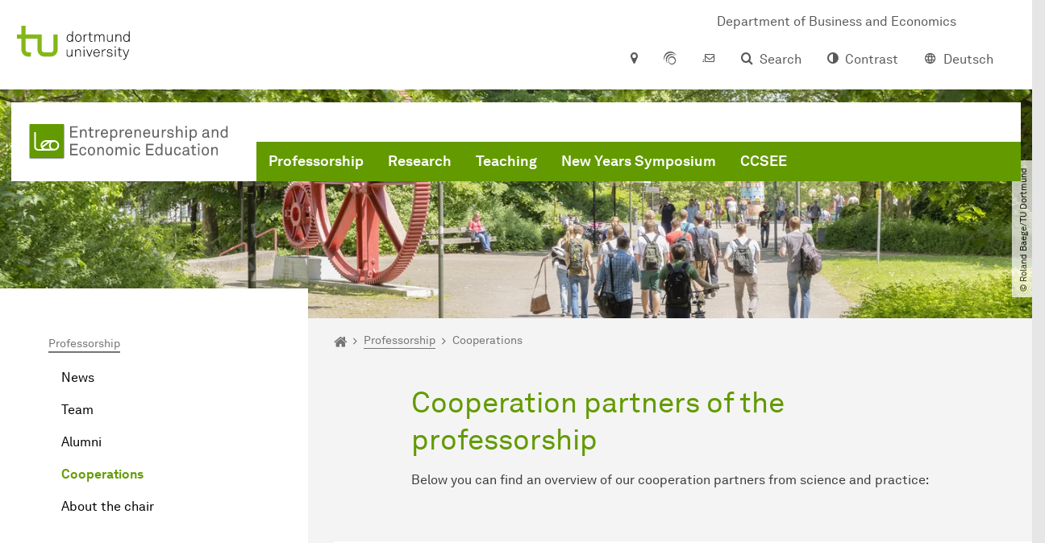

--- FILE ---
content_type: text/html; charset=utf-8
request_url: https://leo.wiwi.tu-dortmund.de/en/professorship/cooperations/?tabindex=1&cHash=dbba4f7d17ddf1816251fa006b6861d2
body_size: 14685
content:
<!DOCTYPE html>
<html dir="ltr" lang="en" class="no-js">
<head>

<meta charset="utf-8">
<!-- 
	TYPO3 CMS supported by mehrwert - https://www.mehrwert.de/

	This website is powered by TYPO3 - inspiring people to share!
	TYPO3 is a free open source Content Management Framework initially created by Kasper Skaarhoj and licensed under GNU/GPL.
	TYPO3 is copyright 1998-2026 of Kasper Skaarhoj. Extensions are copyright of their respective owners.
	Information and contribution at https://typo3.org/
-->



<title>Cooperations - LEO - TU Dortmund</title>
<meta http-equiv="x-ua-compatible" content="IE=edge" />
<meta name="generator" content="TYPO3 CMS" />
<meta name="viewport" content="width=device-width, initial-scale=1" />
<meta name="robots" content="index,follow" />
<meta name="author" content="TU Dortmund" />
<meta property="og:type" content="website" />
<meta property="og:title" content="Cooperations" />
<meta property="og:site_name" content="TU Dortmund" />
<meta property="og:image" content="https://leo.wiwi.tu-dortmund.de/typo3conf/ext/tudo_base/Resources/Public/Images/tu-dortmund-logo-social.png" />
<meta name="twitter:card" content="summary" />
<meta name="apple-mobile-web-app-capable" content="no" />
<meta name="format-detection" content="telephone=no" />
<meta name="revisit-after" content="10 days" />


<link rel="stylesheet" href="/typo3temp/assets/compressed/merged-b5c294cdf6aa677b53cf46afebe66dea-b6e1e1d4992b6c3dd9bf6081e536d9f7.css?1764087063" media="all">






<link rel="prev" href="/en/professorship/alumni/"><link rel="next" href="/en/professorship/ueber-den-lehrstuhl/">    <script type="text/javascript">
        var html = document.getElementsByTagName('html')[0];
        html.setAttribute('class', 'js');
    </script>


        
    



    <meta name="msapplication-square70x70logo" content="/storages/wiwi/_processed_/7/4/csm_Logo-LEO-RGB_29ce416ada.png">
    <meta name="msapplication-square150x150logo" content="/storages/wiwi/_processed_/7/4/csm_Logo-LEO-RGB_41aaedad91.png">
    <meta name="msapplication-square310x310logo" content="/storages/wiwi/_processed_/7/4/csm_Logo-LEO-RGB_bb19249117.png">
    <meta name="msapplication-TileImage" content="/storages/wiwi/_processed_/7/4/csm_Logo-LEO-RGB_eecfa8484b.png">
    <link rel="apple-touch-icon-precomposed" href="/storages/wiwi/_processed_/7/4/csm_Logo-LEO-RGB_b86dbcfc25.png">
    <link rel="apple-touch-icon-precomposed" sizes="57x57" href="/storages/wiwi/_processed_/7/4/csm_Logo-LEO-RGB_5884981bcc.png">
    <link rel="apple-touch-icon-precomposed" sizes="60x60" href="/storages/wiwi/_processed_/7/4/csm_Logo-LEO-RGB_558859717c.png">
    <link rel="apple-touch-icon-precomposed" sizes="76x76" href="/storages/wiwi/_processed_/7/4/csm_Logo-LEO-RGB_bbf905a328.png">
    <link rel="apple-touch-icon-precomposed" sizes="120x120" href="/storages/wiwi/_processed_/7/4/csm_Logo-LEO-RGB_04e5c92701.png">
    <link rel="apple-touch-icon-precomposed" sizes="152x152" href="/storages/wiwi/_processed_/7/4/csm_Logo-LEO-RGB_9677f572cd.png">
    <link rel="apple-touch-icon-precomposed" sizes="180x180" href="/storages/wiwi/_processed_/7/4/csm_Logo-LEO-RGB_b86dbcfc25.png">
    <link rel="shortcut icon" href="/storages/wiwi/_processed_/7/4/csm_Logo-LEO-RGB_94883c13ce.png">
    <link rel="icon" type="image/png" sizes="64x64" href="/storages/wiwi/_processed_/7/4/csm_Logo-LEO-RGB_84e322a173.png">




<link rel="canonical" href="https://leo.wiwi.tu-dortmund.de/en/professorship/cooperations/?tabindex=1&amp;cHash=dbba4f7d17ddf1816251fa006b6861d2"/>

<link rel="alternate" hreflang="de" href="https://leo.wiwi.tu-dortmund.de/professur/kooperationen/?tabindex=1&amp;cHash=dbba4f7d17ddf1816251fa006b6861d2"/>
<link rel="alternate" hreflang="en" href="https://leo.wiwi.tu-dortmund.de/en/professorship/cooperations/?tabindex=1&amp;cHash=dbba4f7d17ddf1816251fa006b6861d2"/>
<link rel="alternate" hreflang="x-default" href="https://leo.wiwi.tu-dortmund.de/professur/kooperationen/?tabindex=1&amp;cHash=dbba4f7d17ddf1816251fa006b6861d2"/>
</head>
<body id="p50181" class="page-50181 pagelevel-3 language-1 backendlayout-pagets__subnavigation_left_4_rows layout-0 logo-variant-3" data-page-uid="50181">




<span id="top" tabindex="-1"></span>





<div class="accessible-jump-links">
    

    
        <a href="#breadcrumb" class="visually-hidden-focusable onfocus-top-left">
            To path indicator
        </a>
    

    
        <a href="#content" class="visually-hidden-focusable onfocus-top-left">
            Subpages of “Professorship“
        </a>
    

    
            <a href="#nav_container_brand" class="visually-hidden-focusable onfocus-top-left">
                To navigation
            </a>
        

    <a href="#quick-access" class="visually-hidden-focusable onfocus-top-left">
        To quick access
    </a>

    <a href="#footer" class="visually-hidden-focusable onfocus-top-left">
        To footer with other services
    </a>
</div>





<a href="#content" class="visually-hidden-focusable onfocus-top-left">
    To content
</a>





    <div class="c-header-branding c-header-branding--visible" data-nosnippet>
        <div class="c-header-branding--mobile">
            <div class="parent-faculty">
                <a href="/en/">
                    
                            <img alt="Logo with text &quot;Entrepreneurship and Econimc Education&quot;" src="/storages/leo-wiwi/w/bilder/Logo-LEO-RGB-Text-en.svg" width="600" height="109" title="Logo with text &quot;Entrepreneurship and Econimc Education&quot;" />
                        
                </a>
            </div>
        </div>
        
            
                <div class="c-header-branding--desktop">
                    <a href="https://wiwi.tu-dortmund.de/en/" target="_blank">
                        <span>Department of Business and Economics</span>
                    </a>
                </div>
            
        
    </div>



    <nav class="c-quickaccess-bar c-quickaccess-bar--desktop">
        <div class="c-quickaccess-bar__left" data-nosnippet>
            <div class="site-logo logo">
                <a class="navbar-brand" href="https://www.tu-dortmund.de/en/">
                    <span class="visually-hidden">To the home page</span>
                    <img alt="Technische Universität Dortmund" src="/typo3conf/ext/tudo_base/Resources/Public/Images/tu-dortmund-logo-claim-en.svg" width="338" height="55" />
                </a>
            </div>
        </div>
        <div class="c-quickaccess-bar__center" data-nosnippet>
            
                <nav id="quick-access" class="c-quickaccess-bar__navigation">
                    
                    
                    
                    
                    
                        


        <a title="Location &amp; approach"
           href="#quickaccess-content-directions"
           class="c-quickaccess-bar__anchor toggle-offcanvas js-toggle-meta-flyout"
           aria-expanded="false"
           aria-controls="quickaccess-content-directions"
           tabindex="0">
            <span class="c-quickaccess-bar-anchor__icon quickaccess-directions" aria-hidden="true"></span>
            <span class="c-quickaccess-bar-anchor__text">Location &amp; approach</span>
        </a>
    



                    
                    
                        


        

<section
    id="quickaccess-content-directions"
    class="c-quickaccess-bar__content c-quickaccess-bar__content--hidden"
    tabindex="-1"
>
    <h3 class="ml-3">Location &amp; approach</h3>

    <div class="row">
        
                <div class="col-md-8">
                    












        
        

                <div id="c" class="frame frame- frame-layout- frame-type- frame-space-before-none frame-space-after-none">
                    <div class="frame-container">
                        <div class="frame-inner">
                            
                            
                                



                            
                            
                                    
                                        



                                    
                                
                            
    

                            
                                



                            
                            
                                



                            
                        </div>
                    </div>
                </div>

            
    


                </div>
            
    </div>

    <a href="#" class="c-quickaccess-bar-content__icon icon-close" tabindex="0">
        <span class="icon" aria-hidden="true"></span>
        <span class="visually-hidden">Close Meta-Navigation</span>
    </a>
</section>



    



                    
                    
                    
                    
                        


        <a title="ServicePortal"
           class="c-quickaccess-bar__anchor toggle-offcanvas"
           href="https://service.tu-dortmund.de/en/home/"
           target="_blank"
           rel="noreferrer"
           tabindex="0">
            <span class="c-quickaccess-bar-anchor__icon quickaccess-service-portal" aria-hidden="true"></span>
            <span class="c-quickaccess-bar-anchor__text">ServicePortal</span>
        </a>
    



                    
                    
                        


        <a title="UniMail"
           class="c-quickaccess-bar__anchor toggle-offcanvas"
           href="https://webmail.tu-dortmund.de/"
           target="_blank"
           rel="noreferrer"
           tabindex="0">
            <span class="c-quickaccess-bar-anchor__icon quickaccess-unimail" aria-hidden="true"></span>
            <span class="c-quickaccess-bar-anchor__text">UniMail</span>
        </a>
    



                    
                </nav>
            
        </div>
        <div class="c-quickaccess-bar__right" data-nosnippet>
            
                
                    


        <a title="Search"
           href="#quickaccess-content-search"
           class="c-quickaccess-bar__anchor toggle-offcanvas js-toggle-meta-flyout"
           aria-expanded="false"
           aria-controls="quickaccess-content-search"
           tabindex="0">
            <span class="c-quickaccess-bar-anchor__icon quickaccess-search" aria-hidden="true"></span>
            <span class="c-quickaccess-bar-anchor__text">Search</span>
        </a>
    



                
                
                    


        

<section
    id="quickaccess-content-search"
    class="c-quickaccess-bar__content c-quickaccess-bar__content--hidden"
    tabindex="-1"
    role="search"
>
    <h3>Search</h3>

    <form class="search-form" action="/en/search/">
        <div class="container">
            <div class="row">
                <div class="col mb-4">
                    <div class="input-group">
                        <label for="sterm" class="visually-hidden">Search</label>
                        <input type="text" class="form-control" id="sterm" data-quickaccess-solr-q
                               placeholder="Search for name, ..." name="tx_solr[q]">
                        <div class="input-group-append">
                            <button class="btn btn-primary icon-btn icon-search no-txt" type="submit">
                                <span class="btntxt visually-hidden">Search</span>
                                <span class="icon" aria-hidden="true"></span>
                            </button>
                        </div>
                    </div>
                </div>
            </div>
        </div>
    </form>

    <form action="/en/personsearch/">
        <div class="container">
            <div class="row">
                <input type="hidden" name="tx_tudoitmc_personsearch[q]" data-quickaccess-personsearch-q>
                <div class="col mb-4">
                    <div class="input-group">
                        <button class="btn btn-primary icon-btn" type="submit">
                            <span class="btntxt">People Search</span>
                            <span class="icon" aria-hidden="true"></span>
                        </button>
                    </div>
                </div>
            </div>
        </div>
    </form>

    <a href="#" class="c-quickaccess-bar-content__icon icon-close" tabindex="0">
        <span class="icon" aria-hidden="true"></span>
        <span class="visually-hidden">Close Meta-Navigation</span>
    </a>
</section>

    



                
            
            
                


        <a title="Contrast"
           class="c-quickaccess-bar__anchor toggle-offcanvas js-contrastswitch"
           href="">
            <span class="c-quickaccess-bar-anchor__icon quickaccess-contrastswitch" aria-hidden="true"></span>
            <span class="c-quickaccess-bar-anchor__text">Contrast</span>
        </a>
    



            
            
                
                    


        
            
                    
                        
                                
                                    
                                            
                                                    <a tabindex="0" class="c-quickaccess-bar__anchor toggle-offcanvas" href="/professur/kooperationen/?tabindex=1&amp;cHash=dbba4f7d17ddf1816251fa006b6861d2">
                                                        <span class="c-quickaccess-bar-anchor__icon quickaccess-language quickaccess-language--de" aria-hidden="true"></span>
                                                        <span class="c-quickaccess-bar-anchor__text">Deutsch</span>
                                                    </a>
                                                
                                        
                                
                                    
                                            
                                        
                                
                            
                    
                        
                    
                
        
    



                
            
        </div>
    </nav>

    <nav class="c-quickaccess-bar c-quickaccess-bar-top c-quickaccess-bar--mobile">
        <div class="site-logo logo" data-nosnippet>
            <a class="navbar-brand" href="https://www.tu-dortmund.de/en/">
                <span class="visually-hidden">To the home page</span>
                <img alt="Technische Universität Dortmund" src="/typo3conf/ext/tudo_base/Resources/Public/Images/tu-dortmund-logo-claim-en.svg" width="338" height="55" />
            </a>
        </div>
        <div class="c-quickaccess-bar-mobile__nosnippet-container" data-nosnippet>
            
                


        <a title="Contrast"
           class="c-quickaccess-bar__anchor toggle-offcanvas js-contrastswitch"
           href="">
            <span class="c-quickaccess-bar-anchor__icon quickaccess-contrastswitch" aria-hidden="true"></span>
            <span class="c-quickaccess-bar-anchor__text">Contrast</span>
        </a>
    



            
            
                
                    


        
            
                    
                        
                                
                                    
                                            
                                                    <a tabindex="0" class="c-quickaccess-bar__anchor toggle-offcanvas" href="/professur/kooperationen/?tabindex=1&amp;cHash=dbba4f7d17ddf1816251fa006b6861d2">
                                                        <span class="c-quickaccess-bar-anchor__icon quickaccess-language quickaccess-language--de" aria-hidden="true"></span>
                                                        <span class="c-quickaccess-bar-anchor__text">Deutsch</span>
                                                    </a>
                                                
                                        
                                
                                    
                                            
                                        
                                
                            
                    
                        
                    
                
        
    



                
            
        </div>
    </nav>

    
        <nav class="c-quickaccess-bar c-quickaccess-bar-bottom c-quickaccess-bar--mobile">
            <div class="c-quickaccess-bar__bottom" data-nosnippet>
                <div class="c-quickaccess-bar-bottom__hamburger">
                    <div class="icon-hamburger">
                        <span class="icon" aria-hidden="true"></span>
                    </div>
                </div>

                <nav id="quick-access" class="c-quickaccess-bar__navigation">
                    <div class="c-quickaccess-bar-bottom__items">
                        
                            


        <a title="Search"
           href="#quickaccess-content-search"
           class="c-quickaccess-bar__anchor toggle-offcanvas js-toggle-meta-flyout"
           aria-expanded="false"
           aria-controls="quickaccess-content-search"
           tabindex="0">
            <span class="c-quickaccess-bar-anchor__icon quickaccess-search" aria-hidden="true"></span>
            <span class="c-quickaccess-bar-anchor__text">Search</span>
        </a>
    



                        
                        
                            


        

<section
    id="quickaccess-content-search"
    class="c-quickaccess-bar__content c-quickaccess-bar__content--hidden"
    tabindex="-1"
    role="search"
>
    <h3>Search</h3>

    <form class="search-form" action="/en/search/">
        <div class="container">
            <div class="row">
                <div class="col mb-4">
                    <div class="input-group">
                        <label for="sterm" class="visually-hidden">Search</label>
                        <input type="text" class="form-control" id="sterm" data-quickaccess-solr-q
                               placeholder="Search for name, ..." name="tx_solr[q]">
                        <div class="input-group-append">
                            <button class="btn btn-primary icon-btn icon-search no-txt" type="submit">
                                <span class="btntxt visually-hidden">Search</span>
                                <span class="icon" aria-hidden="true"></span>
                            </button>
                        </div>
                    </div>
                </div>
            </div>
        </div>
    </form>

    <form action="/en/personsearch/">
        <div class="container">
            <div class="row">
                <input type="hidden" name="tx_tudoitmc_personsearch[q]" data-quickaccess-personsearch-q>
                <div class="col mb-4">
                    <div class="input-group">
                        <button class="btn btn-primary icon-btn" type="submit">
                            <span class="btntxt">People Search</span>
                            <span class="icon" aria-hidden="true"></span>
                        </button>
                    </div>
                </div>
            </div>
        </div>
    </form>

    <a href="#" class="c-quickaccess-bar-content__icon icon-close" tabindex="0">
        <span class="icon" aria-hidden="true"></span>
        <span class="visually-hidden">Close Meta-Navigation</span>
    </a>
</section>

    



                        
                        
                        
                        
                        
                        
                        
                        
                            


        <a title="Location &amp; approach"
           href="#quickaccess-content-directions"
           class="c-quickaccess-bar__anchor toggle-offcanvas js-toggle-meta-flyout"
           aria-expanded="false"
           aria-controls="quickaccess-content-directions"
           tabindex="0">
            <span class="c-quickaccess-bar-anchor__icon quickaccess-directions" aria-hidden="true"></span>
            <span class="c-quickaccess-bar-anchor__text">Location &amp; approach</span>
        </a>
    



                        
                        
                            


        

<section
    id="quickaccess-content-directions"
    class="c-quickaccess-bar__content c-quickaccess-bar__content--hidden"
    tabindex="-1"
>
    <h3 class="ml-3">Location &amp; approach</h3>

    <div class="row">
        
                <div class="col-md-8">
                    












        
        

                <div id="c" class="frame frame- frame-layout- frame-type- frame-space-before-none frame-space-after-none">
                    <div class="frame-container">
                        <div class="frame-inner">
                            
                            
                                



                            
                            
                                    
                                        



                                    
                                
                            
    

                            
                                



                            
                            
                                



                            
                        </div>
                    </div>
                </div>

            
    


                </div>
            
    </div>

    <a href="#" class="c-quickaccess-bar-content__icon icon-close" tabindex="0">
        <span class="icon" aria-hidden="true"></span>
        <span class="visually-hidden">Close Meta-Navigation</span>
    </a>
</section>



    



                        
                        
                            


        <a title="ServicePortal"
           class="c-quickaccess-bar__anchor toggle-offcanvas"
           href="https://service.tu-dortmund.de/en/home/"
           target="_blank"
           rel="noreferrer"
           tabindex="0">
            <span class="c-quickaccess-bar-anchor__icon quickaccess-service-portal" aria-hidden="true"></span>
            <span class="c-quickaccess-bar-anchor__text">ServicePortal</span>
        </a>
    



                        
                        
                            


        <a title="UniMail"
           class="c-quickaccess-bar__anchor toggle-offcanvas"
           href="https://webmail.tu-dortmund.de/"
           target="_blank"
           rel="noreferrer"
           tabindex="0">
            <span class="c-quickaccess-bar-anchor__icon quickaccess-unimail" aria-hidden="true"></span>
            <span class="c-quickaccess-bar-anchor__text">UniMail</span>
        </a>
    



                        
                    </div>
                </nav>
            </div>
        </nav>
    




<div class="wrapper">
    
    
    


    <header class="c-header">
        <div class="site-nav site-nav-main nav-main-overlay" data-nosnippet>
            <div id="nav_main" class="nav-main nav-main--offset-faculty">
                <div class="c-navigation c-navigation--desktop">
                    
    <nav class="nav-main-inner navbar navbar-expand-lg" aria-label="Navigation overview">

        <div class="site-logo logo site-logo-faculty site-logo-faculty-img">
            <a class="navbar-brand" href="/en/">
                <span class="visually-hidden">To the home page</span>
                
                        <img data-no-inject="" alt="Logo with text &quot;Entrepreneurship and Econimc Education&quot;" src="/storages/leo-wiwi/w/bilder/Logo-LEO-RGB-Text-en.svg" width="292" height="53" title="Logo with text &quot;Entrepreneurship and Econimc Education&quot;" />
                    
            </a>
        </div>

        <div class="header-navigation-bar" id="navbar_supported_content">
            
                    
    <div id="nav_container_brand" class="nav-container" tabindex="-1">
        


    <ul class="nav navbar-nav navbar-main menu menu--brand menu--level-1" data-header="navigation">
        
            
        <li class="nav-item nav-item--level-1 active dropdown has-sub-navigation"
            data-page-uid="50171">
            
                    
    <a class="nav-link dropdown-toggle"
       data-bs-toggle="dropdown" aria-haspopup="true" aria-expanded="false" data-bs-target="#university-dropdown-50171"
       href="/en/professorship/" >
    Professorship
    </a>

    <div class="dropdown-container dropdown-container--offset" id="university-dropdown-50171">
        <div class="dropdown-menu">
            <div class="dropdown-menu__content">
                <div class="teaser">
                    <div class="teaser__image">
                        
                            
                                
                                
                                
                                

                                
                                        <picture><source srcset="/storages/wiwi/_processed_/f/b/csm_Logo-LEO-RGB-15-10_7fe925ffec.png 1x, /storages/wiwi/_processed_/f/b/csm_Logo-LEO-RGB-15-10_8e2eb47c36.png 2x, /storages/wiwi/_processed_/f/b/csm_Logo-LEO-RGB-15-10_66c7483e74.png 3x" media="(min-width: 1024px), (min-width: 576px) and (max-width: 1023px), (max-width: 575px)" /><img src="/storages/wiwi/_processed_/f/b/csm_Logo-LEO-RGB-15-10_7fe925ffec.png" alt="Logo Entrepreneurship and Econimc Education" title="Logo Entrepreneurship and Econimc Education" class="img-fluid" loading="eager" width="292" height="292" /></picture>
                                    
                            
                        
                    </div>
                    <div class="teaser__text">
                        <p>
                            
                        </p>
                    </div>
                </div>
            </div>

            <div class="dropdown-menu__menu">
                <ul class="menu menu--level-2">
                    <li class="nav-item nav-item--level-2">
                        <a class="nav-link nav-link--level-2-title"
                           href="/en/professorship/" >
                            Professorship
                        </a>
                    </li>
                    
                        
                                <li class="nav-item nav-item--level-2  ">
                                    
                                            <a class="nav-link"
                                               href="/en/professorship/news/" >
                                            News
                                            </a>
                                        
                                </li>
                            
                    
                        
                                <li class="nav-item nav-item--level-2  ">
                                    
                                            <a class="nav-link"
                                               href="/en/professorship/team/" >
                                            Team
                                            </a>
                                        
                                </li>
                            
                    
                        
                                <li class="nav-item nav-item--level-2  ">
                                    
                                            <a class="nav-link"
                                               href="/en/professorship/alumni/" >
                                            Alumni
                                            </a>
                                        
                                </li>
                            
                    
                        
                                <li class="nav-item nav-item--level-2 active current">
                                    
                                            <a class="nav-link"
                                               href="/en/professorship/cooperations/" >
                                            Cooperations
                                            </a>
                                        
                                </li>
                            
                    
                        
                                <li class="nav-item nav-item--level-2  ">
                                    
                                            <a class="nav-link"
                                               href="/en/professorship/ueber-den-lehrstuhl/" >
                                            About the chair
                                            </a>
                                        
                                </li>
                            
                    
                </ul>
            </div>
        </div>
    </div>

    <a href="#" class="btn icon-btn no-txt sub-navigation-trigger d-lg-none">
        <span class="visually-hidden"> Show submenu for “Professorship“</span>
        <span class="icon" aria-hidden="true"></span>
    </a>

                
        </li>
    

            
        <li class="nav-item nav-item--level-1  dropdown has-sub-navigation"
            data-page-uid="50177">
            
                    
    <a class="nav-link dropdown-toggle"
       data-bs-toggle="dropdown" aria-haspopup="true" aria-expanded="false" data-bs-target="#university-dropdown-50177"
       href="/en/research/" >
    Research
    </a>

    <div class="dropdown-container dropdown-container--offset" id="university-dropdown-50177">
        <div class="dropdown-menu">
            <div class="dropdown-menu__content">
                <div class="teaser">
                    <div class="teaser__image">
                        
                            
                                
                                
                                
                                

                                
                                        <picture><source srcset="/storages/wiwi/_processed_/f/b/csm_Logo-LEO-RGB-15-10_3249047f8f.png 1x, /storages/wiwi/_processed_/f/b/csm_Logo-LEO-RGB-15-10_93057219ca.png 2x, /storages/wiwi/_processed_/f/b/csm_Logo-LEO-RGB-15-10_0245bc5bde.png 3x" media="(min-width: 1024px), (min-width: 576px) and (max-width: 1023px), (max-width: 575px)" /><img src="/storages/wiwi/_processed_/f/b/csm_Logo-LEO-RGB-15-10_3249047f8f.png" alt="Logo Entrepreneurship and Econimc Education" title="Logo Entrepreneurship and Econimc Education" class="img-fluid" loading="eager" width="292" height="292" /></picture>
                                    
                            
                        
                    </div>
                    <div class="teaser__text">
                        <p>
                            
                        </p>
                    </div>
                </div>
            </div>

            <div class="dropdown-menu__menu">
                <ul class="menu menu--level-2">
                    <li class="nav-item nav-item--level-2">
                        <a class="nav-link nav-link--level-2-title"
                           href="/en/research/" >
                            Research
                        </a>
                    </li>
                    
                        
                                <li class="nav-item nav-item--level-2  ">
                                    
                                            <a class="nav-link"
                                               href="/en/research/news-1/" >
                                            News
                                            </a>
                                        
                                </li>
                            
                    
                        
                                <li class="nav-item nav-item--level-2  ">
                                    
                                            <a class="nav-link"
                                               href="/en/research/focuses/" >
                                            Focuses
                                            </a>
                                        
                                </li>
                            
                    
                        
                                <li class="nav-item nav-item--level-2  ">
                                    
                                            <div class="nav-link-container">
                                                <a class="nav-link"
                                                   href="/en/research/projects/" >
                                                Projects
                                                </a>

                                                <a href="#"
                                                   class="nav-link menu-toggle btn icon-btn no-txt icon-angle-right"
                                                   data-bs-toggle="menu-50226"
                                                   aria-haspopup="true"
                                                   aria-expanded="false"
                                                   aria-controls="menu-50226">
                                                    <span class="icon" aria-hidden="true"></span>
                                                    <span class="visually-hidden">
                                                        Show submenu for “Projects“
                                                    </span>
                                                </a>
                                            </div>

                                            <ul id="menu-50226" class="menu menu--level-3">
                                                
                                                    
                                                            <li class="nav-item nav-item--level-3  ">
                                                                
                                                                        <div class="nav-link-container">
                                                                            <a class="nav-link"
                                                                               href="/en/research/projects/forschungsprojekte/" >
                                                                            Research projects
                                                                            </a>

                                                                            <a href="#"
                                                                               class="nav-link menu-toggle btn icon-btn no-txt icon-angle-right"
                                                                               data-toggle="menu-50791"
                                                                               aria-haspopup="true"
                                                                               aria-expanded="false"
                                                                               aria-controls="menu-50791">
                                                                                <span class="icon" aria-hidden="true"></span>
                                                                                <span class="visually-hidden">
                                                                                    Show submenu for “Research projects“
                                                                                </span>
                                                                            </a>
                                                                        </div>

                                                                        <ul id="menu-50791" class="menu menu--level-4">
                                                                            
                                                                                
                                                                                        <li class="nav-item nav-item--level-4  ">
                                                                                            <a class="nav-link"
                                                                                               href="/en/forschung/projekte/publikationen/exzellenz-start-up-centernrw/" >
                                                                                            Exzellenz Start-Up Center.NRW
                                                                                            </a>
                                                                                        </li>
                                                                                    
                                                                            
                                                                                
                                                                                        <li class="nav-item nav-item--level-4  ">
                                                                                            <a class="nav-link"
                                                                                               href="/en/forschung/projekte/publikationen/streamup/" >
                                                                                            streamUP
                                                                                            </a>
                                                                                        </li>
                                                                                    
                                                                            
                                                                                
                                                                                        <li class="nav-item nav-item--level-4  ">
                                                                                            <a class="nav-link"
                                                                                               href="/en/forschung/projekte/publikationen/startupinnolab-westfaelisches-ruhrgebiet/" >
                                                                                            Startup.Innolab - Westfälisches Ruhrgebiet
                                                                                            </a>
                                                                                        </li>
                                                                                    
                                                                            
                                                                                
                                                                                        <li class="nav-item nav-item--level-4  ">
                                                                                            <a class="nav-link"
                                                                                               href="/en/forschung/projekte/publikationen/junior-entrepreneurship-school/" >
                                                                                            Junior Entrepreneurship School
                                                                                            </a>
                                                                                        </li>
                                                                                    
                                                                            
                                                                                
                                                                                        <li class="nav-item nav-item--level-4  ">
                                                                                            <a class="nav-link"
                                                                                               href="/en/forschung/projekte/publikationen/tustartup-phase-b/" >
                                                                                            TU&gt;Startup Phase B
                                                                                            </a>
                                                                                        </li>
                                                                                    
                                                                            
                                                                                
                                                                                        <li class="nav-item nav-item--level-4  ">
                                                                                            <a class="nav-link"
                                                                                               href="/en/forschung/projekte/publikationen/forum-startup-mittelstand/" >
                                                                                            Forum Startup Mittelstand
                                                                                            </a>
                                                                                        </li>
                                                                                    
                                                                            
                                                                        </ul>
                                                                    
                                                            </li>
                                                        
                                                
                                            </ul>
                                        
                                </li>
                            
                    
                        
                                <li class="nav-item nav-item--level-2  ">
                                    
                                            <div class="nav-link-container">
                                                <a class="nav-link"
                                                   href="/en/research/publications/" >
                                                Publications
                                                </a>

                                                <a href="#"
                                                   class="nav-link menu-toggle btn icon-btn no-txt icon-angle-right"
                                                   data-bs-toggle="menu-50224"
                                                   aria-haspopup="true"
                                                   aria-expanded="false"
                                                   aria-controls="menu-50224">
                                                    <span class="icon" aria-hidden="true"></span>
                                                    <span class="visually-hidden">
                                                        Show submenu for “Publications“
                                                    </span>
                                                </a>
                                            </div>

                                            <ul id="menu-50224" class="menu menu--level-3">
                                                
                                                    
                                                            <li class="nav-item nav-item--level-3  ">
                                                                
                                                                        <a class="nav-link"
                                                                           href="/en/research/publications/buecher-und-monographien/" >
                                                                        Books and monographs
                                                                        </a>
                                                                    
                                                            </li>
                                                        
                                                
                                                    
                                                            <li class="nav-item nav-item--level-3  ">
                                                                
                                                                        <a class="nav-link"
                                                                           href="/en/research/publications/artikel-in-referierten-zeitschriften/" >
                                                                        Articles in peer-reviewed journals
                                                                        </a>
                                                                    
                                                            </li>
                                                        
                                                
                                                    
                                                            <li class="nav-item nav-item--level-3  ">
                                                                
                                                                        <a class="nav-link"
                                                                           href="/en/research/publications/beitraege-in-sammelbaenden/festschriften/" >
                                                                        Contributions to anthologies
                                                                        </a>
                                                                    
                                                            </li>
                                                        
                                                
                                                    
                                                            <li class="nav-item nav-item--level-3  ">
                                                                
                                                                        <a class="nav-link"
                                                                           href="/en/research/publications/konferenzbeitraege/" >
                                                                        Conference papers
                                                                        </a>
                                                                    
                                                            </li>
                                                        
                                                
                                                    
                                                            <li class="nav-item nav-item--level-3  ">
                                                                
                                                                        <a class="nav-link"
                                                                           href="/en/research/publications/herausgeberschaften/" >
                                                                        Editorships
                                                                        </a>
                                                                    
                                                            </li>
                                                        
                                                
                                            </ul>
                                        
                                </li>
                            
                    
                        
                                <li class="nav-item nav-item--level-2  ">
                                    
                                            <a class="nav-link"
                                               href="/en/research/conferences/" >
                                            Conferences
                                            </a>
                                        
                                </li>
                            
                    
                        
                                <li class="nav-item nav-item--level-2  ">
                                    
                                            <a class="nav-link"
                                               href="/en/research/gastaufenthalte/" >
                                            Guests of the professorship
                                            </a>
                                        
                                </li>
                            
                    
                        
                                <li class="nav-item nav-item--level-2  ">
                                    
                                            <a class="nav-link"
                                               href="/en/research/andere-aktivitaeten/" >
                                            Other activities
                                            </a>
                                        
                                </li>
                            
                    
                </ul>
            </div>
        </div>
    </div>

    <a href="#" class="btn icon-btn no-txt sub-navigation-trigger d-lg-none">
        <span class="visually-hidden"> Show submenu for “Research“</span>
        <span class="icon" aria-hidden="true"></span>
    </a>

                
        </li>
    

            
        <li class="nav-item nav-item--level-1  dropdown has-sub-navigation"
            data-page-uid="50175">
            
                    
    <a class="nav-link dropdown-toggle"
       data-bs-toggle="dropdown" aria-haspopup="true" aria-expanded="false" data-bs-target="#university-dropdown-50175"
       href="/en/teaching/" >
    Teaching
    </a>

    <div class="dropdown-container dropdown-container--offset" id="university-dropdown-50175">
        <div class="dropdown-menu">
            <div class="dropdown-menu__content">
                <div class="teaser">
                    <div class="teaser__image">
                        
                            
                                
                                
                                
                                

                                
                                        <picture><source srcset="/storages/wiwi/_processed_/f/b/csm_Logo-LEO-RGB-15-10_1f7784bdf8.png 1x, /storages/wiwi/_processed_/f/b/csm_Logo-LEO-RGB-15-10_b0831dcd54.png 2x, /storages/wiwi/_processed_/f/b/csm_Logo-LEO-RGB-15-10_b41e508efe.png 3x" media="(min-width: 1024px), (min-width: 576px) and (max-width: 1023px), (max-width: 575px)" /><img src="/storages/wiwi/_processed_/f/b/csm_Logo-LEO-RGB-15-10_1f7784bdf8.png" alt="Logo Entrepreneurship and Econimc Education" title="Logo Entrepreneurship and Econimc Education" class="img-fluid" loading="eager" width="292" height="292" /></picture>
                                    
                            
                        
                    </div>
                    <div class="teaser__text">
                        <p>
                            
                        </p>
                    </div>
                </div>
            </div>

            <div class="dropdown-menu__menu">
                <ul class="menu menu--level-2">
                    <li class="nav-item nav-item--level-2">
                        <a class="nav-link nav-link--level-2-title"
                           href="/en/teaching/" >
                            Teaching
                        </a>
                    </li>
                    
                        
                                <li class="nav-item nav-item--level-2  ">
                                    
                                            <a class="nav-link"
                                               href="/en/teaching/news/" >
                                            News
                                            </a>
                                        
                                </li>
                            
                    
                        
                                <li class="nav-item nav-item--level-2  ">
                                    
                                            <a class="nav-link"
                                               href="/en/teaching/lehrkonzept/" >
                                            Teaching concept
                                            </a>
                                        
                                </li>
                            
                    
                        
                                <li class="nav-item nav-item--level-2  ">
                                    
                                            <div class="nav-link-container">
                                                <a class="nav-link"
                                                   href="/en/teaching/summer-term/" >
                                                Summer term
                                                </a>

                                                <a href="#"
                                                   class="nav-link menu-toggle btn icon-btn no-txt icon-angle-right"
                                                   data-bs-toggle="menu-50239"
                                                   aria-haspopup="true"
                                                   aria-expanded="false"
                                                   aria-controls="menu-50239">
                                                    <span class="icon" aria-hidden="true"></span>
                                                    <span class="visually-hidden">
                                                        Show submenu for “Summer term“
                                                    </span>
                                                </a>
                                            </div>

                                            <ul id="menu-50239" class="menu menu--level-3">
                                                
                                                    
                                                            <li class="nav-item nav-item--level-3  ">
                                                                
                                                                        <a class="nav-link"
                                                                           href="/en/teaching/summer-term/entrepreneurship-in-der-praxis/" >
                                                                        Entrepreneurship in der Praxis
                                                                        </a>
                                                                    
                                                            </li>
                                                        
                                                
                                                    
                                                            <li class="nav-item nav-item--level-3  ">
                                                                
                                                                        <a class="nav-link"
                                                                           href="/en/teaching/summer-term/sap/" >
                                                                        Einführung in das SAP System
                                                                        </a>
                                                                    
                                                            </li>
                                                        
                                                
                                                    
                                                            <li class="nav-item nav-item--level-3  ">
                                                                
                                                                        <a class="nav-link"
                                                                           href="/en/teaching/summer-term/project-seminar/" >
                                                                        Projektseminar
                                                                        </a>
                                                                    
                                                            </li>
                                                        
                                                
                                                    
                                                            <li class="nav-item nav-item--level-3  ">
                                                                
                                                                        <a class="nav-link"
                                                                           href="/en/teaching/summer-term/indiv-foerderung-in-wirtschaftswiss-lernprozessen/" >
                                                                        Indiv. Förderung in wirtschaftswiss. Lernprozessen
                                                                        </a>
                                                                    
                                                            </li>
                                                        
                                                
                                                    
                                                            <li class="nav-item nav-item--level-3  ">
                                                                
                                                                        <a class="nav-link"
                                                                           href="/en/teaching/summer-term/wirtschaftsdidaktisches-begleitseminar-zum-berufsfeldprak/" >
                                                                        Wirtschaftsdidaktisches Begleitseminar zum Berufsfeldprak
                                                                        </a>
                                                                    
                                                            </li>
                                                        
                                                
                                                    
                                                            <li class="nav-item nav-item--level-3  ">
                                                                
                                                                        <a class="nav-link"
                                                                           href="/en/teaching/summer-term/entrepreneurship-iii/" >
                                                                        Entrepreneurship III
                                                                        </a>
                                                                    
                                                            </li>
                                                        
                                                
                                                    
                                                            <li class="nav-item nav-item--level-3  ">
                                                                
                                                                        <a class="nav-link"
                                                                           href="/en/teaching/summer-term/projektarbeit-zur-oekonomischen-bildung/" >
                                                                        Projektarbeit zur Ökonomischen Bildung
                                                                        </a>
                                                                    
                                                            </li>
                                                        
                                                
                                                    
                                                            <li class="nav-item nav-item--level-3  ">
                                                                
                                                                        <a class="nav-link"
                                                                           href="/en/teaching/summer-term/begleitseminar-zum-praxissemester/" >
                                                                        Begleitseminar zum Praxissemester
                                                                        </a>
                                                                    
                                                            </li>
                                                        
                                                
                                                    
                                                            <li class="nav-item nav-item--level-3  ">
                                                                
                                                                        <a class="nav-link"
                                                                           href="/en/teaching/summer-term/praktische-wirtschaftsdidaktik/" >
                                                                        Praktische Wirtschaftsdidaktik
                                                                        </a>
                                                                    
                                                            </li>
                                                        
                                                
                                                    
                                                            <li class="nav-item nav-item--level-3  ">
                                                                
                                                                        <a class="nav-link"
                                                                           href="/en/teaching/summer-term/modellbildung-und-simulation/" >
                                                                        Modellbildung und Simulation
                                                                        </a>
                                                                    
                                                            </li>
                                                        
                                                
                                            </ul>
                                        
                                </li>
                            
                    
                        
                                <li class="nav-item nav-item--level-2  ">
                                    
                                            <div class="nav-link-container">
                                                <a class="nav-link"
                                                   href="/en/teaching/winter-term/" >
                                                Winter term
                                                </a>

                                                <a href="#"
                                                   class="nav-link menu-toggle btn icon-btn no-txt icon-angle-right"
                                                   data-bs-toggle="menu-50237"
                                                   aria-haspopup="true"
                                                   aria-expanded="false"
                                                   aria-controls="menu-50237">
                                                    <span class="icon" aria-hidden="true"></span>
                                                    <span class="visually-hidden">
                                                        Show submenu for “Winter term“
                                                    </span>
                                                </a>
                                            </div>

                                            <ul id="menu-50237" class="menu menu--level-3">
                                                
                                                    
                                                            <li class="nav-item nav-item--level-3  ">
                                                                
                                                                        <a class="nav-link"
                                                                           href="/en/teaching/winter-term/entrepreneurial-practice/" >
                                                                        Entrepreneurial practice
                                                                        </a>
                                                                    
                                                            </li>
                                                        
                                                
                                                    
                                                            <li class="nav-item nav-item--level-3  ">
                                                                
                                                                        <a class="nav-link"
                                                                           href="/en/teaching/winter-term/sap/" >
                                                                        Einführung in das SAP System
                                                                        </a>
                                                                    
                                                            </li>
                                                        
                                                
                                                    
                                                            <li class="nav-item nav-item--level-3  ">
                                                                
                                                                        <a class="nav-link"
                                                                           href="/en/teaching/winter-term/entrepreneurship-seminar/" >
                                                                        Entrepreneurship (Seminar)
                                                                        </a>
                                                                    
                                                            </li>
                                                        
                                                
                                                    
                                                            <li class="nav-item nav-item--level-3  ">
                                                                
                                                                        <a class="nav-link"
                                                                           href="/en/teaching/summer-term/scientific-working/" >
                                                                        Scientific working
                                                                        </a>
                                                                    
                                                            </li>
                                                        
                                                
                                                    
                                                            <li class="nav-item nav-item--level-3  ">
                                                                
                                                                        <a class="nav-link"
                                                                           href="/en/teaching/winter-term/grundlagen-des-entrepreneurship/" >
                                                                        Grundlagen des Entrepreneurship
                                                                        </a>
                                                                    
                                                            </li>
                                                        
                                                
                                                    
                                                            <li class="nav-item nav-item--level-3  ">
                                                                
                                                                        <a class="nav-link"
                                                                           href="/en/teaching/winter-term/ausgewaehlte-oekonomische-fragestellungen-aus-didaktischer/" >
                                                                        Ausgewählte ökonomische Fragestellungen aus didaktischer
                                                                        </a>
                                                                    
                                                            </li>
                                                        
                                                
                                                    
                                                            <li class="nav-item nav-item--level-3  ">
                                                                
                                                                        <a class="nav-link"
                                                                           href="/en/teaching/winter-term/einfuehrung-in-die-wirtschaftswissenschaft-oekonomische-b/" >
                                                                        Einführung in die Wirtschaftswissenschaft &amp; Ökonomische B
                                                                        </a>
                                                                    
                                                            </li>
                                                        
                                                
                                                    
                                                            <li class="nav-item nav-item--level-3  ">
                                                                
                                                                        <a class="nav-link"
                                                                           href="/en/teaching/winter-term/komplexitaet-entrepreneurship/" >
                                                                        Komplexität &amp; Entrepreneurship
                                                                        </a>
                                                                    
                                                            </li>
                                                        
                                                
                                                    
                                                            <li class="nav-item nav-item--level-3  ">
                                                                
                                                                        <a class="nav-link"
                                                                           href="/en/teaching/winter-term/begleitseminar-zum-praxissemester/" >
                                                                        Begleitseminar zum Praxissemester
                                                                        </a>
                                                                    
                                                            </li>
                                                        
                                                
                                                    
                                                            <li class="nav-item nav-item--level-3  ">
                                                                
                                                                        <a class="nav-link"
                                                                           href="/en/teaching/winter-term/modellbildung-und-simulation-in-der-wirtschaftswissenscha/" >
                                                                        Modellbildung und Simulation in der Wirtschaftswissenscha
                                                                        </a>
                                                                    
                                                            </li>
                                                        
                                                
                                                    
                                                            <li class="nav-item nav-item--level-3  ">
                                                                
                                                                        <a class="nav-link"
                                                                           href="/en/teaching/winter-term/praktische-wirtschaftsdidaktik/" >
                                                                        Praktische Wirtschaftsdidaktik
                                                                        </a>
                                                                    
                                                            </li>
                                                        
                                                
                                                    
                                                            <li class="nav-item nav-item--level-3  ">
                                                                
                                                                        <a class="nav-link"
                                                                           href="/en/teaching/winter-term/projektarbeit-zur-oekonomischen-bildung/" >
                                                                        Projektarbeit zur ökonomischen Bildung
                                                                        </a>
                                                                    
                                                            </li>
                                                        
                                                
                                                    
                                                            <li class="nav-item nav-item--level-3  ">
                                                                
                                                                        <a class="nav-link"
                                                                           href="/en/teaching/winter-term/vertiefende-fragestellungen-zur-wirtschaftswissenschaft-u/" >
                                                                        Vertiefende Fragestellungen zur Wirtschaftswissenschaft u
                                                                        </a>
                                                                    
                                                            </li>
                                                        
                                                
                                            </ul>
                                        
                                </li>
                            
                    
                        
                                <li class="nav-item nav-item--level-2  ">
                                    
                                            <div class="nav-link-container">
                                                <a class="nav-link"
                                                   href="/en/teaching/theses/" >
                                                Theses
                                                </a>

                                                <a href="#"
                                                   class="nav-link menu-toggle btn icon-btn no-txt icon-angle-right"
                                                   data-bs-toggle="menu-50235"
                                                   aria-haspopup="true"
                                                   aria-expanded="false"
                                                   aria-controls="menu-50235">
                                                    <span class="icon" aria-hidden="true"></span>
                                                    <span class="visually-hidden">
                                                        Show submenu for “Theses“
                                                    </span>
                                                </a>
                                            </div>

                                            <ul id="menu-50235" class="menu menu--level-3">
                                                
                                                    
                                                            <li class="nav-item nav-item--level-3  ">
                                                                
                                                                        <a class="nav-link"
                                                                           href="/en/teaching/theses/themenschwerpunkte/" >
                                                                        Focus areas
                                                                        </a>
                                                                    
                                                            </li>
                                                        
                                                
                                                    
                                                            <li class="nav-item nav-item--level-3  ">
                                                                
                                                                        <a class="nav-link"
                                                                           href="/en/teaching/theses/bewerbungsbogen/" >
                                                                        Application form
                                                                        </a>
                                                                    
                                                            </li>
                                                        
                                                
                                                    
                                                            <li class="nav-item nav-item--level-3  ">
                                                                
                                                                        <a class="nav-link"
                                                                           href="/en/teaching/theses/betreute-abschlussarbeiten/" >
                                                                        Supervised theses
                                                                        </a>
                                                                    
                                                            </li>
                                                        
                                                
                                                    
                                                            <li class="nav-item nav-item--level-3  ">
                                                                
                                                                        <a class="nav-link"
                                                                           href="/en/teaching/theses/richtlinien/anforderungen/" >
                                                                        Guidelines/requirements
                                                                        </a>
                                                                    
                                                            </li>
                                                        
                                                
                                            </ul>
                                        
                                </li>
                            
                    
                        
                                <li class="nav-item nav-item--level-2  ">
                                    
                                            <a class="nav-link"
                                               href="/en/teaching/anerkennung/" >
                                            Recognition of exam results
                                            </a>
                                        
                                </li>
                            
                    
                        
                                <li class="nav-item nav-item--level-2  ">
                                    
                                            <a class="nav-link"
                                               href="/en/teaching/klausuranmeldung-und-ergebnisse/" >
                                            Exam registration and results
                                            </a>
                                        
                                </li>
                            
                    
                </ul>
            </div>
        </div>
    </div>

    <a href="#" class="btn icon-btn no-txt sub-navigation-trigger d-lg-none">
        <span class="visually-hidden"> Show submenu for “Teaching“</span>
        <span class="icon" aria-hidden="true"></span>
    </a>

                
        </li>
    

            
        <li class="nav-item nav-item--level-1  "
            data-page-uid="57964">
            
                    
    <a class="nav-link"
       href="/en/new-years-symposium/" >
    New Years Symposium
    </a>

                
        </li>
    

            
        <li class="nav-item nav-item--level-1  "
            data-page-uid="52477">
            
                    
    <a class="nav-link"
       href="/en/ccsee/" >
    CCSEE
    </a>

                
        </li>
    

</ul>










    </div>

                
        </div>
    </nav>

                </div>
                <nav class="c-navigation c-navigation--mobile c-navigation--hidden"
                     aria-label="Navigation overview">
                    <div class="c-navigation-mobile__container" id="navbar_supported_content">
                        
                                
    <div id="nav_container_default" class="nav-container" tabindex="-1">
        


    <ul class="menu--level-1" data-header="targetgroups">
        
            
                    <li class="nav-item nav-item--level-1 active has-sub-navigation"
                        data-page-uid="50171">
                        
                                
    <a href="#"
       class="menu-toggle btn icon-btn icon-angle-right js-menu-toggle"
       data-bs-toggle="targetgroup-dropdown-50171"
       aria-haspopup="true"
       aria-expanded="false"
       aria-controls="targetgroup-dropdown-50171">
        <span class="icon" aria-hidden="true"></span>
        <span class="btntxt">
            Professorship
        </span>
    </a>

    <div class="c-navigation-mobile__submenu animation-slide-left c-navigation-mobile-submenu--hidden" id="targetgroup-dropdown-50171">
        <ul class="menu menu--level-2">
            <a href="#" class="c-navigation-mobile-submenu-back level-1">Main Menu</a>
            <a href="/en/professorship/" class="c-navigation-mobile-active-menu level-3">Professorship</a>
            
                
                        <li class="nav-item nav-item--level-2  has-sub-navigation">
                            
                                    <a class="nav-link"
                                       href="/en/professorship/news/" >
                                    News
                                    </a>
                                
                        </li>
                    
            
                
                        <li class="nav-item nav-item--level-2  has-sub-navigation">
                            
                                    <a class="nav-link"
                                       href="/en/professorship/team/" >
                                    Team
                                    </a>
                                
                        </li>
                    
            
                
                        <li class="nav-item nav-item--level-2  has-sub-navigation">
                            
                                    <a class="nav-link"
                                       href="/en/professorship/alumni/" >
                                    Alumni
                                    </a>
                                
                        </li>
                    
            
                
                        <li class="nav-item nav-item--level-2  active current has-sub-navigation">
                            
                                    <a class="nav-link"
                                       href="/en/professorship/cooperations/" >
                                    Cooperations
                                    </a>
                                
                        </li>
                    
            
                
                        <li class="nav-item nav-item--level-2  has-sub-navigation">
                            
                                    <a class="nav-link"
                                       href="/en/professorship/ueber-den-lehrstuhl/" >
                                    About the chair
                                    </a>
                                
                        </li>
                    
            
        </ul>
    </div>

                            
                    </li>
                
        
            
                    <li class="nav-item nav-item--level-1 has-sub-navigation"
                        data-page-uid="50177">
                        
                                
    <a href="#"
       class="menu-toggle btn icon-btn icon-angle-right js-menu-toggle"
       data-bs-toggle="targetgroup-dropdown-50177"
       aria-haspopup="true"
       aria-expanded="false"
       aria-controls="targetgroup-dropdown-50177">
        <span class="icon" aria-hidden="true"></span>
        <span class="btntxt">
            Research
        </span>
    </a>

    <div class="c-navigation-mobile__submenu animation-slide-left c-navigation-mobile-submenu--hidden" id="targetgroup-dropdown-50177">
        <ul class="menu menu--level-2">
            <a href="#" class="c-navigation-mobile-submenu-back level-1">Main Menu</a>
            <a href="/en/research/" class="c-navigation-mobile-active-menu level-3">Research</a>
            
                
                        <li class="nav-item nav-item--level-2  has-sub-navigation">
                            
                                    <a class="nav-link"
                                       href="/en/research/news-1/" >
                                    News
                                    </a>
                                
                        </li>
                    
            
                
                        <li class="nav-item nav-item--level-2  has-sub-navigation">
                            
                                    <a class="nav-link"
                                       href="/en/research/focuses/" >
                                    Focuses
                                    </a>
                                
                        </li>
                    
            
                
                        <li class="nav-item nav-item--level-2  has-sub-navigation">
                            
                                    <div class="nav-link-container">
                                        <a href="#"
                                           class="menu-toggle--level-2 btn icon-btn icon-angle-right js-menu-toggle"
                                           data-bs-toggle="menu-50226"
                                           aria-haspopup="true"
                                           aria-expanded="false"
                                           aria-controls="menu-50226">
                                            <span class="icon" aria-hidden="true"></span>
                                            <span class="btntxt">
                                                Projects
                                            </span>
                                        </a>
                                        <div class="c-navigation-mobile__submenu animation-slide-left c-navigation-mobile-submenu--hidden" id="menu-50226">
                                            <ul id="menu-50226" class="menu menu--level-3">
                                                <a href="#" class="c-navigation-mobile-submenu-back level-2">Research</a>
                                                <a href="/en/research/projects/" class="c-navigation-mobile-active-menu level-3">Projects</a>
                                                
                                                    
                                                            <li class="nav-item nav-item--level-3 has-sub-navigation">
                                                                
                                                                        <div class="nav-link-container">
                                                                            <a href="#"
                                                                               class="menu-toggle--level-3 btn icon-btn icon-angle-right js-menu-toggle"
                                                                               data-bs-toggle="menu-50791"
                                                                               aria-haspopup="true"
                                                                               aria-expanded="false"
                                                                               aria-controls="menu-50791">
                                                                                    <span class="icon" aria-hidden="true"></span>
                                                                                    <span class="btntxt">
                                                                                        Research projects
                                                                                    </span>
                                                                            </a>
                                                                            <div class="c-navigation-mobile__submenu animation-slide-left c-navigation-mobile-submenu--hidden" id="menu-50791">
                                                                                <ul id="menu-50791" class="menu menu--level-4">
                                                                                    <a href="#" class="c-navigation-mobile-submenu-back level-3">Projects</a>
                                                                                    <a href="/en/research/projects/forschungsprojekte/" class="c-navigation-mobile-active-menu level-3">Research projects</a>
                                                                                    
                                                                                        
                                                                                                <li class="nav-item nav-item--level-4 has-sub-navigation">
                                                                                                    <a class="nav-link"
                                                                                                       href="/en/forschung/projekte/publikationen/exzellenz-start-up-centernrw/" >
                                                                                                    Exzellenz Start-Up Center.NRW
                                                                                                    </a>
                                                                                                </li>
                                                                                            
                                                                                    
                                                                                        
                                                                                                <li class="nav-item nav-item--level-4 has-sub-navigation">
                                                                                                    <a class="nav-link"
                                                                                                       href="/en/forschung/projekte/publikationen/streamup/" >
                                                                                                    streamUP
                                                                                                    </a>
                                                                                                </li>
                                                                                            
                                                                                    
                                                                                        
                                                                                                <li class="nav-item nav-item--level-4 has-sub-navigation">
                                                                                                    <a class="nav-link"
                                                                                                       href="/en/forschung/projekte/publikationen/startupinnolab-westfaelisches-ruhrgebiet/" >
                                                                                                    Startup.Innolab - Westfälisches Ruhrgebiet
                                                                                                    </a>
                                                                                                </li>
                                                                                            
                                                                                    
                                                                                        
                                                                                                <li class="nav-item nav-item--level-4 has-sub-navigation">
                                                                                                    <a class="nav-link"
                                                                                                       href="/en/forschung/projekte/publikationen/junior-entrepreneurship-school/" >
                                                                                                    Junior Entrepreneurship School
                                                                                                    </a>
                                                                                                </li>
                                                                                            
                                                                                    
                                                                                        
                                                                                                <li class="nav-item nav-item--level-4 has-sub-navigation">
                                                                                                    <a class="nav-link"
                                                                                                       href="/en/forschung/projekte/publikationen/tustartup-phase-b/" >
                                                                                                    TU&gt;Startup Phase B
                                                                                                    </a>
                                                                                                </li>
                                                                                            
                                                                                    
                                                                                        
                                                                                                <li class="nav-item nav-item--level-4 has-sub-navigation">
                                                                                                    <a class="nav-link"
                                                                                                       href="/en/forschung/projekte/publikationen/forum-startup-mittelstand/" >
                                                                                                    Forum Startup Mittelstand
                                                                                                    </a>
                                                                                                </li>
                                                                                            
                                                                                    
                                                                                </ul>
                                                                            </div>
                                                                        </div>

                                                                    
                                                            </li>
                                                        
                                                
                                            </ul>
                                        </div>
                                    </div>
                                
                        </li>
                    
            
                
                        <li class="nav-item nav-item--level-2  has-sub-navigation">
                            
                                    <div class="nav-link-container">
                                        <a href="#"
                                           class="menu-toggle--level-2 btn icon-btn icon-angle-right js-menu-toggle"
                                           data-bs-toggle="menu-50224"
                                           aria-haspopup="true"
                                           aria-expanded="false"
                                           aria-controls="menu-50224">
                                            <span class="icon" aria-hidden="true"></span>
                                            <span class="btntxt">
                                                Publications
                                            </span>
                                        </a>
                                        <div class="c-navigation-mobile__submenu animation-slide-left c-navigation-mobile-submenu--hidden" id="menu-50224">
                                            <ul id="menu-50224" class="menu menu--level-3">
                                                <a href="#" class="c-navigation-mobile-submenu-back level-2">Research</a>
                                                <a href="/en/research/publications/" class="c-navigation-mobile-active-menu level-3">Publications</a>
                                                
                                                    
                                                            <li class="nav-item nav-item--level-3 has-sub-navigation">
                                                                
                                                                        <a class="nav-link"
                                                                           href="/en/research/publications/buecher-und-monographien/" >
                                                                        Books and monographs
                                                                        </a>
                                                                    
                                                            </li>
                                                        
                                                
                                                    
                                                            <li class="nav-item nav-item--level-3 has-sub-navigation">
                                                                
                                                                        <a class="nav-link"
                                                                           href="/en/research/publications/artikel-in-referierten-zeitschriften/" >
                                                                        Articles in peer-reviewed journals
                                                                        </a>
                                                                    
                                                            </li>
                                                        
                                                
                                                    
                                                            <li class="nav-item nav-item--level-3 has-sub-navigation">
                                                                
                                                                        <a class="nav-link"
                                                                           href="/en/research/publications/beitraege-in-sammelbaenden/festschriften/" >
                                                                        Contributions to anthologies
                                                                        </a>
                                                                    
                                                            </li>
                                                        
                                                
                                                    
                                                            <li class="nav-item nav-item--level-3 has-sub-navigation">
                                                                
                                                                        <a class="nav-link"
                                                                           href="/en/research/publications/konferenzbeitraege/" >
                                                                        Conference papers
                                                                        </a>
                                                                    
                                                            </li>
                                                        
                                                
                                                    
                                                            <li class="nav-item nav-item--level-3 has-sub-navigation">
                                                                
                                                                        <a class="nav-link"
                                                                           href="/en/research/publications/herausgeberschaften/" >
                                                                        Editorships
                                                                        </a>
                                                                    
                                                            </li>
                                                        
                                                
                                            </ul>
                                        </div>
                                    </div>
                                
                        </li>
                    
            
                
                        <li class="nav-item nav-item--level-2  has-sub-navigation">
                            
                                    <a class="nav-link"
                                       href="/en/research/conferences/" >
                                    Conferences
                                    </a>
                                
                        </li>
                    
            
                
                        <li class="nav-item nav-item--level-2  has-sub-navigation">
                            
                                    <a class="nav-link"
                                       href="/en/research/gastaufenthalte/" >
                                    Guests of the professorship
                                    </a>
                                
                        </li>
                    
            
                
                        <li class="nav-item nav-item--level-2  has-sub-navigation">
                            
                                    <a class="nav-link"
                                       href="/en/research/andere-aktivitaeten/" >
                                    Other activities
                                    </a>
                                
                        </li>
                    
            
        </ul>
    </div>

                            
                    </li>
                
        
            
                    <li class="nav-item nav-item--level-1 has-sub-navigation"
                        data-page-uid="50175">
                        
                                
    <a href="#"
       class="menu-toggle btn icon-btn icon-angle-right js-menu-toggle"
       data-bs-toggle="targetgroup-dropdown-50175"
       aria-haspopup="true"
       aria-expanded="false"
       aria-controls="targetgroup-dropdown-50175">
        <span class="icon" aria-hidden="true"></span>
        <span class="btntxt">
            Teaching
        </span>
    </a>

    <div class="c-navigation-mobile__submenu animation-slide-left c-navigation-mobile-submenu--hidden" id="targetgroup-dropdown-50175">
        <ul class="menu menu--level-2">
            <a href="#" class="c-navigation-mobile-submenu-back level-1">Main Menu</a>
            <a href="/en/teaching/" class="c-navigation-mobile-active-menu level-3">Teaching</a>
            
                
                        <li class="nav-item nav-item--level-2  has-sub-navigation">
                            
                                    <a class="nav-link"
                                       href="/en/teaching/news/" >
                                    News
                                    </a>
                                
                        </li>
                    
            
                
                        <li class="nav-item nav-item--level-2  has-sub-navigation">
                            
                                    <a class="nav-link"
                                       href="/en/teaching/lehrkonzept/" >
                                    Teaching concept
                                    </a>
                                
                        </li>
                    
            
                
                        <li class="nav-item nav-item--level-2  has-sub-navigation">
                            
                                    <div class="nav-link-container">
                                        <a href="#"
                                           class="menu-toggle--level-2 btn icon-btn icon-angle-right js-menu-toggle"
                                           data-bs-toggle="menu-50239"
                                           aria-haspopup="true"
                                           aria-expanded="false"
                                           aria-controls="menu-50239">
                                            <span class="icon" aria-hidden="true"></span>
                                            <span class="btntxt">
                                                Summer term
                                            </span>
                                        </a>
                                        <div class="c-navigation-mobile__submenu animation-slide-left c-navigation-mobile-submenu--hidden" id="menu-50239">
                                            <ul id="menu-50239" class="menu menu--level-3">
                                                <a href="#" class="c-navigation-mobile-submenu-back level-2">Teaching</a>
                                                <a href="/en/teaching/summer-term/" class="c-navigation-mobile-active-menu level-3">Summer term</a>
                                                
                                                    
                                                            <li class="nav-item nav-item--level-3 has-sub-navigation">
                                                                
                                                                        <a class="nav-link"
                                                                           href="/en/teaching/summer-term/entrepreneurship-in-der-praxis/" >
                                                                        Entrepreneurship in der Praxis
                                                                        </a>
                                                                    
                                                            </li>
                                                        
                                                
                                                    
                                                            <li class="nav-item nav-item--level-3 has-sub-navigation">
                                                                
                                                                        <a class="nav-link"
                                                                           href="/en/teaching/summer-term/sap/" >
                                                                        Einführung in das SAP System
                                                                        </a>
                                                                    
                                                            </li>
                                                        
                                                
                                                    
                                                            <li class="nav-item nav-item--level-3 has-sub-navigation">
                                                                
                                                                        <a class="nav-link"
                                                                           href="/en/teaching/summer-term/project-seminar/" >
                                                                        Projektseminar
                                                                        </a>
                                                                    
                                                            </li>
                                                        
                                                
                                                    
                                                            <li class="nav-item nav-item--level-3 has-sub-navigation">
                                                                
                                                                        <a class="nav-link"
                                                                           href="/en/teaching/summer-term/indiv-foerderung-in-wirtschaftswiss-lernprozessen/" >
                                                                        Indiv. Förderung in wirtschaftswiss. Lernprozessen
                                                                        </a>
                                                                    
                                                            </li>
                                                        
                                                
                                                    
                                                            <li class="nav-item nav-item--level-3 has-sub-navigation">
                                                                
                                                                        <a class="nav-link"
                                                                           href="/en/teaching/summer-term/wirtschaftsdidaktisches-begleitseminar-zum-berufsfeldprak/" >
                                                                        Wirtschaftsdidaktisches Begleitseminar zum Berufsfeldprak
                                                                        </a>
                                                                    
                                                            </li>
                                                        
                                                
                                                    
                                                            <li class="nav-item nav-item--level-3 has-sub-navigation">
                                                                
                                                                        <a class="nav-link"
                                                                           href="/en/teaching/summer-term/entrepreneurship-iii/" >
                                                                        Entrepreneurship III
                                                                        </a>
                                                                    
                                                            </li>
                                                        
                                                
                                                    
                                                            <li class="nav-item nav-item--level-3 has-sub-navigation">
                                                                
                                                                        <a class="nav-link"
                                                                           href="/en/teaching/summer-term/projektarbeit-zur-oekonomischen-bildung/" >
                                                                        Projektarbeit zur Ökonomischen Bildung
                                                                        </a>
                                                                    
                                                            </li>
                                                        
                                                
                                                    
                                                            <li class="nav-item nav-item--level-3 has-sub-navigation">
                                                                
                                                                        <a class="nav-link"
                                                                           href="/en/teaching/summer-term/begleitseminar-zum-praxissemester/" >
                                                                        Begleitseminar zum Praxissemester
                                                                        </a>
                                                                    
                                                            </li>
                                                        
                                                
                                                    
                                                            <li class="nav-item nav-item--level-3 has-sub-navigation">
                                                                
                                                                        <a class="nav-link"
                                                                           href="/en/teaching/summer-term/praktische-wirtschaftsdidaktik/" >
                                                                        Praktische Wirtschaftsdidaktik
                                                                        </a>
                                                                    
                                                            </li>
                                                        
                                                
                                                    
                                                            <li class="nav-item nav-item--level-3 has-sub-navigation">
                                                                
                                                                        <a class="nav-link"
                                                                           href="/en/teaching/summer-term/modellbildung-und-simulation/" >
                                                                        Modellbildung und Simulation
                                                                        </a>
                                                                    
                                                            </li>
                                                        
                                                
                                            </ul>
                                        </div>
                                    </div>
                                
                        </li>
                    
            
                
                        <li class="nav-item nav-item--level-2  has-sub-navigation">
                            
                                    <div class="nav-link-container">
                                        <a href="#"
                                           class="menu-toggle--level-2 btn icon-btn icon-angle-right js-menu-toggle"
                                           data-bs-toggle="menu-50237"
                                           aria-haspopup="true"
                                           aria-expanded="false"
                                           aria-controls="menu-50237">
                                            <span class="icon" aria-hidden="true"></span>
                                            <span class="btntxt">
                                                Winter term
                                            </span>
                                        </a>
                                        <div class="c-navigation-mobile__submenu animation-slide-left c-navigation-mobile-submenu--hidden" id="menu-50237">
                                            <ul id="menu-50237" class="menu menu--level-3">
                                                <a href="#" class="c-navigation-mobile-submenu-back level-2">Teaching</a>
                                                <a href="/en/teaching/winter-term/" class="c-navigation-mobile-active-menu level-3">Winter term</a>
                                                
                                                    
                                                            <li class="nav-item nav-item--level-3 has-sub-navigation">
                                                                
                                                                        <a class="nav-link"
                                                                           href="/en/teaching/winter-term/entrepreneurial-practice/" >
                                                                        Entrepreneurial practice
                                                                        </a>
                                                                    
                                                            </li>
                                                        
                                                
                                                    
                                                            <li class="nav-item nav-item--level-3 has-sub-navigation">
                                                                
                                                                        <a class="nav-link"
                                                                           href="/en/teaching/winter-term/sap/" >
                                                                        Einführung in das SAP System
                                                                        </a>
                                                                    
                                                            </li>
                                                        
                                                
                                                    
                                                            <li class="nav-item nav-item--level-3 has-sub-navigation">
                                                                
                                                                        <a class="nav-link"
                                                                           href="/en/teaching/winter-term/entrepreneurship-seminar/" >
                                                                        Entrepreneurship (Seminar)
                                                                        </a>
                                                                    
                                                            </li>
                                                        
                                                
                                                    
                                                            <li class="nav-item nav-item--level-3 has-sub-navigation">
                                                                
                                                                        <a class="nav-link"
                                                                           href="/en/teaching/summer-term/scientific-working/" >
                                                                        Scientific working
                                                                        </a>
                                                                    
                                                            </li>
                                                        
                                                
                                                    
                                                            <li class="nav-item nav-item--level-3 has-sub-navigation">
                                                                
                                                                        <a class="nav-link"
                                                                           href="/en/teaching/winter-term/grundlagen-des-entrepreneurship/" >
                                                                        Grundlagen des Entrepreneurship
                                                                        </a>
                                                                    
                                                            </li>
                                                        
                                                
                                                    
                                                            <li class="nav-item nav-item--level-3 has-sub-navigation">
                                                                
                                                                        <a class="nav-link"
                                                                           href="/en/teaching/winter-term/ausgewaehlte-oekonomische-fragestellungen-aus-didaktischer/" >
                                                                        Ausgewählte ökonomische Fragestellungen aus didaktischer
                                                                        </a>
                                                                    
                                                            </li>
                                                        
                                                
                                                    
                                                            <li class="nav-item nav-item--level-3 has-sub-navigation">
                                                                
                                                                        <a class="nav-link"
                                                                           href="/en/teaching/winter-term/einfuehrung-in-die-wirtschaftswissenschaft-oekonomische-b/" >
                                                                        Einführung in die Wirtschaftswissenschaft &amp; Ökonomische B
                                                                        </a>
                                                                    
                                                            </li>
                                                        
                                                
                                                    
                                                            <li class="nav-item nav-item--level-3 has-sub-navigation">
                                                                
                                                                        <a class="nav-link"
                                                                           href="/en/teaching/winter-term/komplexitaet-entrepreneurship/" >
                                                                        Komplexität &amp; Entrepreneurship
                                                                        </a>
                                                                    
                                                            </li>
                                                        
                                                
                                                    
                                                            <li class="nav-item nav-item--level-3 has-sub-navigation">
                                                                
                                                                        <a class="nav-link"
                                                                           href="/en/teaching/winter-term/begleitseminar-zum-praxissemester/" >
                                                                        Begleitseminar zum Praxissemester
                                                                        </a>
                                                                    
                                                            </li>
                                                        
                                                
                                                    
                                                            <li class="nav-item nav-item--level-3 has-sub-navigation">
                                                                
                                                                        <a class="nav-link"
                                                                           href="/en/teaching/winter-term/modellbildung-und-simulation-in-der-wirtschaftswissenscha/" >
                                                                        Modellbildung und Simulation in der Wirtschaftswissenscha
                                                                        </a>
                                                                    
                                                            </li>
                                                        
                                                
                                                    
                                                            <li class="nav-item nav-item--level-3 has-sub-navigation">
                                                                
                                                                        <a class="nav-link"
                                                                           href="/en/teaching/winter-term/praktische-wirtschaftsdidaktik/" >
                                                                        Praktische Wirtschaftsdidaktik
                                                                        </a>
                                                                    
                                                            </li>
                                                        
                                                
                                                    
                                                            <li class="nav-item nav-item--level-3 has-sub-navigation">
                                                                
                                                                        <a class="nav-link"
                                                                           href="/en/teaching/winter-term/projektarbeit-zur-oekonomischen-bildung/" >
                                                                        Projektarbeit zur ökonomischen Bildung
                                                                        </a>
                                                                    
                                                            </li>
                                                        
                                                
                                                    
                                                            <li class="nav-item nav-item--level-3 has-sub-navigation">
                                                                
                                                                        <a class="nav-link"
                                                                           href="/en/teaching/winter-term/vertiefende-fragestellungen-zur-wirtschaftswissenschaft-u/" >
                                                                        Vertiefende Fragestellungen zur Wirtschaftswissenschaft u
                                                                        </a>
                                                                    
                                                            </li>
                                                        
                                                
                                            </ul>
                                        </div>
                                    </div>
                                
                        </li>
                    
            
                
                        <li class="nav-item nav-item--level-2  has-sub-navigation">
                            
                                    <div class="nav-link-container">
                                        <a href="#"
                                           class="menu-toggle--level-2 btn icon-btn icon-angle-right js-menu-toggle"
                                           data-bs-toggle="menu-50235"
                                           aria-haspopup="true"
                                           aria-expanded="false"
                                           aria-controls="menu-50235">
                                            <span class="icon" aria-hidden="true"></span>
                                            <span class="btntxt">
                                                Theses
                                            </span>
                                        </a>
                                        <div class="c-navigation-mobile__submenu animation-slide-left c-navigation-mobile-submenu--hidden" id="menu-50235">
                                            <ul id="menu-50235" class="menu menu--level-3">
                                                <a href="#" class="c-navigation-mobile-submenu-back level-2">Teaching</a>
                                                <a href="/en/teaching/theses/" class="c-navigation-mobile-active-menu level-3">Theses</a>
                                                
                                                    
                                                            <li class="nav-item nav-item--level-3 has-sub-navigation">
                                                                
                                                                        <a class="nav-link"
                                                                           href="/en/teaching/theses/themenschwerpunkte/" >
                                                                        Focus areas
                                                                        </a>
                                                                    
                                                            </li>
                                                        
                                                
                                                    
                                                            <li class="nav-item nav-item--level-3 has-sub-navigation">
                                                                
                                                                        <a class="nav-link"
                                                                           href="/en/teaching/theses/bewerbungsbogen/" >
                                                                        Application form
                                                                        </a>
                                                                    
                                                            </li>
                                                        
                                                
                                                    
                                                            <li class="nav-item nav-item--level-3 has-sub-navigation">
                                                                
                                                                        <a class="nav-link"
                                                                           href="/en/teaching/theses/betreute-abschlussarbeiten/" >
                                                                        Supervised theses
                                                                        </a>
                                                                    
                                                            </li>
                                                        
                                                
                                                    
                                                            <li class="nav-item nav-item--level-3 has-sub-navigation">
                                                                
                                                                        <a class="nav-link"
                                                                           href="/en/teaching/theses/richtlinien/anforderungen/" >
                                                                        Guidelines/requirements
                                                                        </a>
                                                                    
                                                            </li>
                                                        
                                                
                                            </ul>
                                        </div>
                                    </div>
                                
                        </li>
                    
            
                
                        <li class="nav-item nav-item--level-2  has-sub-navigation">
                            
                                    <a class="nav-link"
                                       href="/en/teaching/anerkennung/" >
                                    Recognition of exam results
                                    </a>
                                
                        </li>
                    
            
                
                        <li class="nav-item nav-item--level-2  has-sub-navigation">
                            
                                    <a class="nav-link"
                                       href="/en/teaching/klausuranmeldung-und-ergebnisse/" >
                                    Exam registration and results
                                    </a>
                                
                        </li>
                    
            
        </ul>
    </div>

                            
                    </li>
                
        
            
                    <li class="nav-item nav-item--level-1"
                        data-page-uid="57964">
                        
                                
    <a class="nav-link"
       href="/en/new-years-symposium/" >
    New Years Symposium
    </a>

                            
                    </li>
                
        
            
                    <li class="nav-item nav-item--level-1"
                        data-page-uid="52477">
                        
                                
    <a class="nav-link"
       href="/en/ccsee/" >
    CCSEE
    </a>

                            
                    </li>
                
        
    </ul>










    </div>

                            
                        
                            <div class="c-navigation-mobile__parent">
                                <p>
                                    Part of:
                                </p>
                                <a href="https://wiwi.tu-dortmund.de/en/" target="_blank">
                                    <span>Department of Business and Economics</span>
                                    <div class="icon-external-link">
                                        <span class="icon" aria-hidden="true"></span>
                                    </div>
                                </a>
                            </div>
                        
                    </div>
                </nav>
            </div>
        </div>
        
    
            
            
                
                        <div class="site-header site-header-top">
                            <div class="site-stage">
                                
                                        
                                            
                                        
                                
                                <picture><source srcset="/storages/leo-wiwi/_processed_/a/4/csm_standard_seitenheader_1cdc14689b.jpg 1x, /storages/leo-wiwi/_processed_/a/4/csm_standard_seitenheader_1bbb3257d5.jpg 2x, /storages/leo-wiwi/_processed_/a/4/csm_standard_seitenheader_b22d5d682b.jpg 3x" media="(min-width: 1024px)" /><source srcset="/storages/leo-wiwi/_processed_/a/4/csm_standard_seitenheader_62290f999f.jpg 1x, /storages/leo-wiwi/_processed_/a/4/csm_standard_seitenheader_762161a28e.jpg 2x, /storages/leo-wiwi/_processed_/a/4/csm_standard_seitenheader_28cf8ecf5b.jpg 3x" media="(min-width: 576px) and (max-width: 1023px)" /><source srcset="/storages/leo-wiwi/_processed_/a/4/csm_standard_seitenheader_68dab1e62c.jpg 1x, /storages/leo-wiwi/_processed_/a/4/csm_standard_seitenheader_75b68e3177.jpg 2x, /storages/leo-wiwi/_processed_/a/4/csm_standard_seitenheader_589f879687.jpg 3x" media="(max-width: 575px)" /><img src="/storages/leo-wiwi/_processed_/a/4/csm_standard_seitenheader_68dab1e62c.jpg" alt="Studenten im Sommer auf dem Campus Nord, rote Zahnräder im Hintergrund" title="Kopfbild Studenten rote Zahnräder Campus Nord" loading="eager" width="768" height="293" /></picture>
                                


    
    
        <span class="copyright-element" style="width:34.3359375%">
            <span class="copyright">&copy; Roland Baege​/​TU Dortmund</span>
        </span>
    




                            </div>
                        </div>
                    
            
        

    </header>


















    <main id="content" class="main">
        <div class="outer">
            <div class="inner">

                <div class="container-fluid">
                    <div class="row">
                        <div class="col col-left order-1 sidebar" data-nosnippet>
                            


    <nav
        id="nav_sub"
        class="nav-sub hidden-print"
        aria-label="Side navigation"
    >
        <div class="level-1-title" data-page-uid="50171">
            <span>
                
                
                        <a href="/en/professorship/">
                            Professorship
                        </a>
                    
            </span>
        </div>

        <ul class="nav flex-column level-2"><li data-page-uid="50193"><a href="/en/professorship/news/" class="nav-link">News</a></li><li data-page-uid="50191"><a href="/en/professorship/team/" class="nav-link">Team</a></li><li data-page-uid="50187"><a href="/en/professorship/alumni/" class="nav-link">Alumni</a></li><li data-page-uid="50181"><a href="/en/professorship/cooperations/" class="nav-link current">Cooperations</a></li><li data-page-uid="50792"><a href="/en/professorship/ueber-den-lehrstuhl/" class="nav-link">About the chair</a></li></ul>
    </nav>



                        </div>
                        <div class="col col-right order-2 content">
                            
                                


    
        <div data-nosnippet>
            <nav aria-labelledby="breadcrumb-label" id="breadcrumb" class="breadcrumb-section breadcrumb-section-small hidden-xs hidden-sm">
                <p class="visually-hidden" id="breadcrumb-label">
                    You are here:
                </p>
                <ol class="breadcrumb breadcrumb-small">
                    
                        
                                <li class="breadcrumb-item">
                                    
                                            <a class="" href="/en/" title="Home">
                                            <span>Home</span>
                                            </a>
                                        
                                </li>
                            
                    
                        
                                <li class="breadcrumb-item">
                                    
                                            <a class="" href="/en/professorship/" title="Professorship">
                                            <span>Professorship</span>
                                            </a>
                                        
                                </li>
                            
                    
                        
                                <li class="breadcrumb-item active">
                                    
                                            <span>Cooperations</span>
                                        
                                </li>
                            
                    
                    
                </ol>
            </nav>
        </div>
    




                            
                            <!--TYPO3SEARCH_begin-->
                            <div class="section section-background-none">












        
        

                <div id="c137195" class="frame frame-default frame-layout-0 frame-type-text frame-space-before-none frame-space-after-none">
                    <div class="frame-container">
                        <div class="frame-inner">
                            
                            
                                



                            
                            
                                    
                                        


    <header>
        
                
                <h1 class="">Cooperation partners of the professorship</h1>
            
    </header>


                                    
                                
                            
    <div class="module-text">
        <p>Below you can find an overview of our cooperation partners from science and practice:</p>
    </div>

                            
                                



                            
                            
                                



                            
                        </div>
                    </div>
                </div>

            
    












    <div id="c137193" class="frame frame-default frame-layout-0 frame-type-tudocontentprovider_ce_image_50 frame-space-before-none frame-space-after-none">
        <div class="frame-container">
            <div class="frame-inner">
                
    
    
    

            </div>
        </div>
    </div>



</div>

                            
                                <div class="section section-background-white">










    <div id="c143864" class="frame frame-default frame-layout-0 frame-type-tudocontentprovider_ce_text_image_left frame-space-before-none frame-space-after-none">
        <div class="frame-container">
            <div class="frame-inner">
                
    
    
        
                


    <header>
        
                
                <h2 class="
    
    
">
                    Center for Entrepreneurship and Transfer
                </h2>
            
    </header>


            
    
    <div class="module-text">
        <div class="container-fluid">
            <div class="row">
                <div class="col-md-6">
                    
                        
                            

<figure>
    <div class="image-element">
        
                





        <picture><source srcset="/storages/wiwi/_processed_/2/7/csm_Logo-TU-CET-de_3fc8eb4639.png 1x, /storages/wiwi/_processed_/2/7/csm_Logo-TU-CET-de_10d0a5bdcd.png 2x, /storages/wiwi/_processed_/2/7/csm_Logo-TU-CET-de_bf7f815aaf.png 3x" media="(min-width: 1024px)" /><source srcset="/storages/wiwi/_processed_/2/7/csm_Logo-TU-CET-de_a63844f188.png 1x, /storages/wiwi/_processed_/2/7/csm_Logo-TU-CET-de_7006a6f70c.png 2x, /storages/wiwi/_processed_/2/7/csm_Logo-TU-CET-de_e97c0ef4bf.png 3x" media="(min-width: 576px) and (max-width: 1023px)" /><source srcset="/storages/wiwi/_processed_/2/7/csm_Logo-TU-CET-de_95e1585b8c.png 1x, /storages/wiwi/_processed_/2/7/csm_Logo-TU-CET-de_7e32fbd163.png 2x, /storages/wiwi/_processed_/2/7/csm_Logo-TU-CET-de_8b097968a6.png 3x" media="(max-width: 575px)" /><img src="/storages/wiwi/_processed_/2/7/csm_Logo-TU-CET-de_95e1585b8c.png" alt="Logo with text &quot;Centrum für Entre­preneur­ship &amp; Transfer&quot;" title="Logo with text &quot;Centrum für Entre­preneur­ship &amp; Transfer&quot;" class="" loading="lazy" width="543" height="362" /></picture>
    


                
                    
                        
                    
                
                


    
    
        <span class="copyright-element" style="width:45%">
            <span class="copyright">&copy; Centrum für Entre­preneur­ship &amp; Transfer ​/​ TU Dortmund</span>
        </span>
    




            
    </div>

    
</figure>





                        
                    
                </div>
                <div class="col-md-6">
                    
                        <p>The Center for Entrepreneurship and Transfer is the university-wide transfer institution of TU Dortmund University and emerged from the Chair of Entrepreneurship and Economic Education. The CET is an important cooperation partner for the chair, as it permits practice-oriented teaching and research. &nbsp;Click here for the website of the CET.</p>
<p><a href="https://cet.tu-dortmund.de" target="_blank" class="btn btn-primary icon-btn btn-external">CET website</a></p>
                    
                </div>
            </div>
        </div>
    </div>

            </div>
        </div>
    </div>
















        
        

                <div id="c143865" class="frame frame-default frame-layout-0 frame-type-div frame-space-before-none frame-space-after-none">
                    <div class="frame-container">
                        <div class="frame-inner">
                            
                            
                                



                            
                            
                                    
                                
                            

    <hr class="ce-div" />


                            
                                



                            
                            
                                



                            
                        </div>
                    </div>
                </div>

            
    












    <div id="c143866" class="frame frame-default frame-layout-0 frame-type-tudocontentprovider_ce_text_image_left frame-space-before-none frame-space-after-none">
        <div class="frame-container">
            <div class="frame-inner">
                
    
    
        
                


    <header>
        
                
                <h2 class="
    
    
">
                    Centre of Complexity Sciences and Entrepreneurship Education
                </h2>
            
    </header>


            
    
    <div class="module-text">
        <div class="container-fluid">
            <div class="row">
                <div class="col-md-6">
                    
                        
                            

<figure>
    <div class="image-element">
        
                





        <picture><source srcset="/storages/leo-wiwi/_processed_/7/e/csm_Logo_CCSEE_fbb087b51a.jpg 1x, /storages/leo-wiwi/r/Bilder/Logo_CCSEE.jpg 2x, /storages/leo-wiwi/r/Bilder/Logo_CCSEE.jpg 3x" media="(min-width: 1024px)" /><source srcset="/storages/leo-wiwi/_processed_/7/e/csm_Logo_CCSEE_ff76a7dd31.jpg 1x, /storages/leo-wiwi/r/Bilder/Logo_CCSEE.jpg 2x, /storages/leo-wiwi/r/Bilder/Logo_CCSEE.jpg 3x" media="(min-width: 576px) and (max-width: 1023px)" /><source srcset="/storages/leo-wiwi/_processed_/7/e/csm_Logo_CCSEE_6ee74756aa.jpg 1x, /storages/leo-wiwi/r/Bilder/Logo_CCSEE.jpg 2x, /storages/leo-wiwi/r/Bilder/Logo_CCSEE.jpg 3x" media="(max-width: 575px)" /><img src="/storages/leo-wiwi/_processed_/7/e/csm_Logo_CCSEE_6ee74756aa.jpg" alt="Centre of Complexity Sciences and Entrepreneurship Education Logo Green-Gray lettering on white background." class="" loading="lazy" width="543" height="188" /></picture>
    


                
                    
                        
                    
                
                


    
    




            
    </div>

    
</figure>





                        
                    
                </div>
                <div class="col-md-6">
                    
                        <p>The Centre of Complexity Sciences and Entrepreneurship Education (CCSEE) takes up highly topical research approaches. The findings of the complexity sciences are to be used at the new center for the field of economic and entrepreneurial education. In this context, a number of research projects are planned that build on and complement existing research projects of the chair. Furthermore, they are oriented towards the research fields of business and entrepreneurship education, whereby the input-oriented concepts will be neglected due to the new orientation with regard to the increasing output orientation.&nbsp;</p>
<p><a href="/en/ccsee/" class="btn btn-primary icon-btn btn-internal">Further information on the CCSEE </a></p>
                    
                </div>
            </div>
        </div>
    </div>

            </div>
        </div>
    </div>
















        
        

                <div id="c146307" class="frame frame-default frame-layout-0 frame-type-div frame-space-before-none frame-space-after-none">
                    <div class="frame-container">
                        <div class="frame-inner">
                            
                            
                                



                            
                            
                                    
                                
                            

    <hr class="ce-div" />


                            
                                



                            
                            
                                



                            
                        </div>
                    </div>
                </div>

            
    














        
        

                <div id="c143867" class="frame frame-default frame-layout-0 frame-type-text frame-space-before-none frame-space-after-none">
                    <div class="frame-container">
                        <div class="frame-inner">
                            
                            
                                



                            
                            
                                    
                                        


    <header>
        
                
                <h2 class="">
                    Mallinckrodt-Gymnasium Dortmund
                </h2>
            
    </header>


                                    
                                
                            
    <div class="module-text">
        <p>Cooperation with the subject Social Sciences</p>
<p><a href="https://mallinckrodt-gymnasium.de/" target="_blank" class="deviant btn icon-btn btn-external" rel="noreferrer">Website Mallinckrodt-Gymnasium Dortmund</a></p>
    </div>

                            
                                



                            
                            
                                



                            
                        </div>
                    </div>
                </div>

            
    














        
        

                <div id="c146308" class="frame frame-default frame-layout-0 frame-type-div frame-space-before-none frame-space-after-none">
                    <div class="frame-container">
                        <div class="frame-inner">
                            
                            
                                



                            
                            
                                    
                                
                            

    <hr class="ce-div" />


                            
                                



                            
                            
                                



                            
                        </div>
                    </div>
                </div>

            
    














        
        

                <div id="c146309" class="frame frame-default frame-layout-0 frame-type-text frame-space-before-none frame-space-after-none">
                    <div class="frame-container">
                        <div class="frame-inner">
                            
                            
                                



                            
                            
                                    
                                        


    <header>
        
                
                <h2 class="">
                    Gesamtschule Hattingen
                </h2>
            
    </header>


                                    
                                
                            
    <div class="module-text">
        <p>Cooperation with the subject Social Sciences</p>
<p><a href="https://gesamtschule-hattingen.de/" target="_blank" class="deviant btn icon-btn btn-external" rel="noreferrer">Website Gesamtschule Hattingen</a></p>
    </div>

                            
                                



                            
                            
                                



                            
                        </div>
                    </div>
                </div>

            
    














        
        

                <div id="c146310" class="frame frame-default frame-layout-0 frame-type-div frame-space-before-none frame-space-after-none">
                    <div class="frame-container">
                        <div class="frame-inner">
                            
                            
                                



                            
                            
                                    
                                
                            

    <hr class="ce-div" />


                            
                                



                            
                            
                                



                            
                        </div>
                    </div>
                </div>

            
    














        
        

                <div id="c146311" class="frame frame-default frame-layout-0 frame-type-text frame-space-before-none frame-space-after-none">
                    <div class="frame-container">
                        <div class="frame-inner">
                            
                            
                                



                            
                            
                                    
                                        


    <header>
        
                
                <h2 class="">
                    Stadtgymnasium Dortmund
                </h2>
            
    </header>


                                    
                                
                            
    <div class="module-text">
        <p>Cooperation with the subject Social Sciences</p>
<p><a href="https://stadtgymnasium.com/#" target="_blank" class="deviant btn icon-btn btn-external" rel="noreferrer">Website Stadtgymnasium Dortmund</a></p>
    </div>

                            
                                



                            
                            
                                



                            
                        </div>
                    </div>
                </div>

            
    

</div>
                            

                            

                            
                            <!--TYPO3SEARCH_end-->
                        </div>
                    </div>
                </div>

                <div class="container-fluid">
                    <div class="row">
                        <div class="col">
                            
    <a class="link-to-top btn btn-primary icon-btn large no-txt icon-angle-up" href="#top">
        <span class="icon" aria-hidden="true"></span>
        <span class="visually-hidden">To top of page</span>
    </a>


                        </div>
                    </div>
                </div>
            </div>
        </div>
    </main>

    
    
    


    <footer class="site-footer" id="footer" tabindex="-1">
        <div class="outer">
            <div class="inner">
                <div class="footer-section">
                    <div class="container-fluid">
                        <div class="row">
                            <div class="col-sm-12">
                                


    <nav class="nav-services">
        <ul class="nav flex-column flex-md-row justify-content-center">
            
                <li>
                    <a class="nav-link"
                       href="/en/contact/">
                        <span>Contact</span>
                    </a>
                </li>
            
                <li>
                    <a class="nav-link"
                       href="/en/addresses/">
                        <span>Addresses</span>
                    </a>
                </li>
            
        </ul>
    </nav>




                            </div>
                        </div>
                    </div>
                </div>
            </div>
        </div>

        <hr class="d-none d-md-block">

        <div class="outer">
            <div class="inner">
                <div class="footer-section faculty-footer">
                    <div class="container-fluid">
                        <div class="row justify-content-md-center">
                            
                            
                                <div class="col-md-4 col-lg-4 col-xl-4 col-xxl-3 contact">
                                    














        
        

                <div id="c137030" class="frame frame-default frame-layout-0 frame-type-text frame-space-before-none frame-space-after-none">
                    <div class="frame-container">
                        <div class="frame-inner">
                            
                            
                                



                            
                            
                                    
                                        



                                    
                                
                            
    <div class="module-text">
        <p>Technische Uni­ver­si­tät Dort­mund<br> Fakultät Wirtschafts­wissen­schaften<br> Entre­preneur­ship und Ökonomische Bil­dung<br> 44221 Dort­mund<br> GERMANY</p>
    </div>

                            
                                



                            
                            
                                



                            
                        </div>
                    </div>
                </div>

            
    





                                </div>
                            

                            <div class="col-md-4 col-lg-4 col-xl-3 col-xxl-3">
                                

<div class="contact">
    












        
        

                <div id="c137040" class="frame frame-default frame-layout-0 frame-type-text frame-space-before-none frame-space-after-none">
                    <div class="frame-container">
                        <div class="frame-inner">
                            
                            
                                



                            
                            
                                    
                                        



                                    
                                
                            
    <div class="module-text">
        <p>Phone: <a href="tel:+492317555260" title="Telefon TU - WIWI - LEO">+49 231 755 5260</a><br> <a href="mailto:leo.wiwi@tu-dortmund.de" title="E-Mail TU - WIWI - LEO">Send e-mail</a></p>
    </div>

                            
                                



                            
                            
                                



                            
                        </div>
                    </div>
                </div>

            
    


</div>



                                


    <div class="social-links">
        
            
                
    <a href="/en/rss-feed" title="RSS-Feed" target="_blank" rel="noreferrer">
        <img src="/storages/administration/w/social-media-icons/rss.svg" alt="" class="svg-icon" />
        <span class="visually-hidden">RSS-Feed</span>
    </a>

            
        
    </div>






                            </div>

                            
                                <div class="col-md-4 col-lg-4 col-xl-3 col-xxl-3 faculty-footer-info">
                                    

<div class="info">
    <ul class="nav flex-column justify-content-center justify-content-md-start">
        
            <li>
                <a class="nav-link" href="/en/professorship/team/">
                    <span class="btntxt">Team</span>
                    <span class="icon" aria-hidden="true"></span>
                </a>
            </li>
        
    </ul>
</div>



                                </div>
                            
                        </div>
                        <div class="row meta faculty-meta">
                            <div class="col">
                                


    <nav class="nav-meta mt-md-4">
        <ul class="nav flex-column flex-md-row justify-content-md-center">
            
                <li>
                    <a class="nav-link" href="/en/suggestions/">
                        <span>Suggestions?</span>
                    </a>
                </li>
            
                <li>
                    <a class="nav-link" href="/en/privacy-policy/">
                        <span>Privacy Policy</span>
                    </a>
                </li>
            
                <li>
                    <a class="nav-link" href="/en/imprint/">
                        <span>Imprint</span>
                    </a>
                </li>
            
                <li>
                    <a class="nav-link" href="/en/accessibility/">
                        <span>Accessibility</span>
                    </a>
                </li>
            
                <li>
                    <a class="nav-link" href="/en/sitemap/">
                        <span>Sitemap</span>
                    </a>
                </li>
            
        </ul>
    </nav>




                                

<a href="#top" class="visually-hidden-focusable onfocus-top-left">
    To top of page
</a>



                            </div>
                        </div>
                    </div>
                </div>
            </div>
        </div>

        

    </footer>





</div>
<script>
/*<![CDATA[*/
var TYPO3 = Object.assign(TYPO3 || {}, Object.fromEntries(Object.entries({"lang":{"accessibility.breadcrumb":"You are here: ","accessibility.anchor.content":"Jump to content","accessibility.skipnavigation":"Skip navigation block","previous":"Previous","next":"Next","linktop":"To top","readmore":"Read more","externalmediaunsupported":"The external media source %s is not supported. Please provide a valid YouTube or Vimeo URL.","privacy.javascript_info":"Please activate javascript to play this video.","privacy.privacy_headline":"Privacy","privacy.privacy_info_youtube":"<p><strong>Please confirm video activation.<\/strong><\/p><p>After activation, cookies will be set and data is sent to YouTube\/Google.<\/p><p><a class=\"external-link\" href=\"https:\/\/www.google.de\/intl\/en\/policies\/privacy\/\" target=\"_blank\">To the Google Privacy Policy<\/a><\/p>","privacy.privacy_button_youtube_yes":"Yes, play the video!","privacy.privacy_button_youtube_no":"No, do not play the video.","privacy.privacy_cookie_youtube":"Activate all videos on this page","template.jumpToContent":"Jump to content","template.jumpToMainNav":"Jump to main navigation","template.openNavigation":"Open navigation","template.closeNavigation":"Close navigation","template.nav.meta":"Meta navigation","template.nav.main":"Main navigation","template.nav.footer":"Footer navigation","template.nav.accessibility":"Shortcut navigation","template.nav.breadcrumb":"Breadcrumb navigation","template.nav.subjects":"Topic navigation","template.nav.subjects.targetgroups.header":"Information for:","template.nav.subjects.university.header":"TU-Topics:","template.nav.subjects.navigation.header":"Navigation:","lightbox.close":"Close","lightbox.previous":"Previous image","lightbox.next":"Next image","accordion.open-all":"Open all items","accordion.close-all":"Close all items"}}).filter((entry) => !['__proto__', 'prototype', 'constructor'].includes(entry[0]))));
/*]]>*/
</script>


<script src="/typo3temp/assets/compressed/merged-8f0770c1e47c02086f94784f14422e7f-4b5eceb3660e7efbdb206607e6265404.js?1764087063"></script>
<script src="/typo3temp/assets/compressed/merged-4a1cfae3f58e41a3e1371c8a5b818742-d95429bcd41ff23d945978efe2a0b696.js?1764087063"></script>
<script async="async" src="/typo3temp/assets/js/cfd16b174d7f7b046e20adbc2e0a1094.js?1764087063"></script>

<!-- Start Matomo Code -->
<script type="text/javascript">
  var _paq = _paq || [];
  _paq.push(["disableCookies"]);
  _paq.push(['trackPageView']);
  _paq.push(['enableLinkTracking']);
  (function() {
    var u="//www.tu-dortmund.de/matomo/";
    _paq.push(['setTrackerUrl', u+'piwik.php']);
    _paq.push(['setSiteId', '199']);
    var d=document, g=d.createElement('script'), s=d.getElementsByTagName('script')[0];
    g.type='text/javascript'; g.async=true; g.defer=true; g.src=u+'piwik.js'; s.parentNode.insertBefore(g,s);
  })();
</script>
<noscript><p><img src="//www.tu-dortmund.de/matomo/piwik.php?idsite=199&amp;rec=1" style="border:0;" alt="" /></p></noscript>
<!-- End Matomo Code -->
</body>
</html>

--- FILE ---
content_type: image/svg+xml
request_url: https://leo.wiwi.tu-dortmund.de/storages/leo-wiwi/w/bilder/Logo-LEO-RGB-Text-en.svg
body_size: 6700
content:
<?xml version="1.0" encoding="UTF-8"?>
<!-- Generator: Adobe Illustrator 12.0.0, SVG Export Plug-In . SVG Version: 6.00 Build 51448)  -->
<svg xmlns="http://www.w3.org/2000/svg" xmlns:xlink="http://www.w3.org/1999/xlink" version="1.1" id="Ebene_1" viewBox="0 0 5442 987" overflow="visible" xml:space="preserve">
	 <title>Logo Entrepreneurship and Econimc Education</title>
<g>
	<g>
		<defs>
			<rect id="XMLID_1_" x="1.276" y="-0.798" width="997.707" height="981.078"></rect>
		</defs>
		<clipPath id="XMLID_9_">
			<use xlink:href="#XMLID_1_"></use>
		</clipPath>
		
			<rect x="1.276" y="-0.798" opacity="0" clip-path="url(#XMLID_9_)" fill-rule="evenodd" clip-rule="evenodd" fill="#FFFFFF" width="997.707" height="981.078"></rect>
	</g>
	<g>
		<defs>
			<rect id="XMLID_3_" x="1.276" y="-0.798" width="997.707" height="981.078"></rect>
		</defs>
		<clipPath id="XMLID_10_">
			<use xlink:href="#XMLID_3_"></use>
		</clipPath>
		<g clip-path="url(#XMLID_10_)">
			<defs>
				<rect id="XMLID_5_" x="1.276" y="-0.798" width="997.707" height="981.078"></rect>
			</defs>
			<clipPath id="XMLID_11_">
				<use xlink:href="#XMLID_5_"></use>
			</clipPath>
			<g clip-path="url(#XMLID_11_)">
				<defs>
					<rect id="XMLID_7_" x="3.567" y="2.517" width="997.708" height="981.076"></rect>
				</defs>
				<clipPath id="XMLID_12_">
					<use xlink:href="#XMLID_7_"></use>
				</clipPath>
				<g transform="matrix(1 0 0 1 -4.664483e-008 -1.378110e-007)" clip-path="url(#XMLID_12_)">
					
						<image width="240" height="236" xlink:href="[data-uri] BGdBTUEAAK/INwWK6QAAABl0RVh0U29mdHdhcmUAQWRvYmUgSW1hZ2VSZWFkeXHJZTwAAAUTSURB VHja7NuNauNGFIBRKZKTbLb7/i/axr+yasOd9nYiyZJLoYFzYLAdHBkWvr0jWeka4Nto/8V7W/98 8JTxweungm0nVjPxCDwXbH6s16Zg7z9/mVhz8QLbYy3rWq3ZcNuZWLsItI/nXfpZjhfY7lqFOtzW JR6v6fFLtP2DWHdp9bFe4j1lCgPbYx3SOkewp3hdv3cx2DbF+uO23mK9xmNfTVxg/XZ4TBO1RHpf h2jqWL23mQu2TdOzi2Dfb+sjwv2Rwt2lYG2NYX2w1zRVj7H2qaUc9VhN3Nkt8S7ivEf687Z+Rbgf Kdo+nc8C67bD15isOdZdGnxDmsDXFPHkhM1TtkT7EcH+FvGWSbtL57LAugl7ScF+xvBrUsinmL5d vG4eTdh8wakEW6bsr7Q93jmPhc3BnmMd0mQtoe5TV10aog8nbIm2XGh6j2h/VlNWsLBtS1ymax+9 DRHrZzrVnP0WZu4qcYl2Fwd5b/6+AJWD7W2JYXOw5frPGLFOXczNNyrNBts001eLy/b4LU3ct/TB wPpg23h+noh18duXuQnbToTbpXPb1/QhJiysDzbH2jdf72topybr0oStJ21bRVsvwcI6Jda6oZdm +g9tFoOtb+qf+uucqZ/bEsM6YzP/F3DtQoN/ERt8I4IFwQKCBcECggUEC4IFBAsIFgQLCBYQLAgW ECwgWBAsIFhAsCBYQLCAYEGwgGABwYJgAcECggXBAoIFBAuCBQQLCBYECwgWECwIFhAsIFgQLCBY QLAgWECwgGBBsIBgAcGCYAHBAoIFwQKCBQQLggUECwgWBAsIFhAsCBYQLCBYECwgWECwIFhAsIBg QbCAYAHBgmABwQKCBcECggUEC4IFBAsIFgQLCBYQLAgWECwgWBAsIFgQLCBYQLAgWECwgGBBsIBg AcGCYAHBAoIFwQKCBQQLggUECwgWBAsIFhAsCBYQLCBYECwgWECwIFhAsIBgQbCAYAHBgmABwQKC BcECggUEC4IFBAsIFgQLCBYQLAgWECwgWBAsIFhAsCBYQLCAYEGwgGABwYJgAcECggXBAoIFBAuC BQQLCBYECwgWECwIFhAsIFgQLCBYQLAgWECwgGBBsIBgAcGCYAHBAoIFwQKCBcECggUEC4IFBAsI FgQLCBYQLAgWECwgWBAsIFhAsCBYQLCAYEGwgGABwYJggf+hPj0fY+Xn93VNj3kNt9Wm3wGWlW6G 9PxadTZO9DgZbDMT6/2gl1jn2zrd1i6m82hKw2ol1nOsS1pDGobj3CDsF2Idqg84pdXFe/qYssC6 CXuJho6xTtFXGYw52ofBNtVkPaeDH27rNQItHyxYeC7YfaxDCneotslfJu3UOWyeqvcDfUaoXRzo FB+yi5/ZEsM6YzVh/7it3+OxxHuqtsiLE/aaDnqJg+7TOWsJ9k2w8NSEHdKp5T5iLcHm7fF164Qt B+zTNjjHWiIWLGwLtlzAPaRoP1O0+Vx2ccKO1T77kCbrOW2Py3RtncPCU9Hm60P7aOtQTdnFr3Xy d62XCPGQpu4xYu0jVsHC9nPY+jrROQ3H48Q57Phowg4T/yNcYqr2MXHLuatYYXu0+aaJSxXubKxT wdbb4vK6bJFzqOXcVbSwPtam+efdTUM6r833PqwKtj5ged5WW+C8FRYsbAt2bL7epFTf/jt548RS bO3EJK0jFSs8H22ONw/KcSnKNdonfw9YDnfuNfDddf4JQLDAf+BPAQYAUZ52ZMMWixkAAAAASUVO RK5CYII=" transform="matrix(4.1571 0 0 4.1571 3.5674 2.5171)">
					</image>
				</g>
			</g>
			<path clip-path="url(#XMLID_11_)" fill="#639A00" d="M38.69,19.988 M38.69,19.988h922.878v906.25H38.69V19.988z"></path>
			
				<path clip-path="url(#XMLID_11_)" fill="none" stroke="#FFFFFF" stroke-width="44" stroke-linejoin="round" stroke-miterlimit="10" d="     M182.11,238.236v390.37c0,45.919,37.223,83.143,83.142,83.143c0.132,0,0.264,0,0.396,0l289.591-1.376"></path>
			
				<path clip-path="url(#XMLID_11_)" fill="none" stroke="#FFFFFF" stroke-width="44" stroke-linejoin="round" stroke-miterlimit="10" d="     M533.158,710.503l162.964-0.958c64.634-0.382,116.829-52.886,116.829-117.521l0,0c0-63.972-51.858-115.828-115.826-115.828     c-0.333,0-0.666,0.002-1.003,0.004l-121.259,1.047"></path>
			
				<path clip-path="url(#XMLID_11_)" fill="none" stroke="#FFFFFF" stroke-width="44" stroke-linejoin="round" stroke-miterlimit="10" d="     M651.332,475.604l-181.985,1.007c-63.489,0.351-114.672,52.104-114.321,115.593c0,0.077,0,0.154,0,0.231l0,0     c0.485,64.106,51.942,116.164,116.038,117.386l39.775,0.764"></path>
			
				<path clip-path="url(#XMLID_11_)" fill="none" stroke="#FFFFFF" stroke-width="44" stroke-linejoin="round" stroke-miterlimit="10" d="     M704.371,476.419l-7.64,0.256c-64.078,2.156-114.914,54.726-114.914,118.845v10.786c0,57.051,46.248,103.299,103.299,103.299     c0.297,0,0.597,0,0.894-0.004l0,0"></path>
			
				<line clip-path="url(#XMLID_11_)" fill="none" stroke="#FFFFFF" stroke-width="44" stroke-linejoin="round" stroke-miterlimit="10" x1="588.922" y1="475.949" x2="368.175" y2="645.804"></line>
		</g>
	</g>
</g>
<g id="Entrepreneurship__x0D_und_Digitalisierung">
	<path fill="#616161" d="M1133.994,384.754V79.884h203.82v35.26h-165.551v92.88h145.341v36.12h-145.341v105.35h165.551v35.26   H1133.994z"></path>
	<path fill="#616161" d="M1539.055,384.754v-138.03c0-32.68-13.33-52.03-47.73-52.03c-21.07,0-37.84,13.76-47.3,33.54   c-7.31,15.91-7.74,38.7-7.74,55.47v101.05h-36.55v-217.58h31.82l3.01,32.68c11.18-24.94,41.279-38.27,65.789-38.27   c49.451,0,75.251,29.67,75.251,79.98v143.19H1539.055z"></path>
	<path fill="#616161" d="M1720.511,387.764c-46.87,0-59.771-29.67-59.771-58.91v-130.29h-42.14v-31.39h42.14v-55.47l36.551-8.6   v64.07h64.5v31.39h-64.5v125.99c0,21.07,9.029,29.67,29.24,29.67c15.479,0,37.409-3.87,37.409-3.87v31.39   C1754.051,384.324,1740.721,387.764,1720.511,387.764z"></path>
	<path fill="#616161" d="M1914.008,201.144c-17.199,0-31.389,7.74-41.279,17.2c-17.631,16.77-19.78,46.87-19.78,69.66v96.75h-36.12   v-217.58h32.25l3.01,38.27c11.18-26.66,37.41-39.56,64.93-39.56c5.592,0,11.611,0.43,17.201,1.29v35.69   C1927.768,201.574,1920.459,201.144,1914.008,201.144z"></path>
	<path fill="#616161" d="M2152.654,288.004h-153.939c0,19.78,7.74,41.28,21.07,54.61c9.891,9.89,23.219,15.48,39.99,15.48   c17.199,0,31.389-4.73,40.42-14.19c6.02-6.02,9.889-12.04,12.9-23.65h35.689c-3.01,21.5-15.91,41.71-33.541,53.75   c-15.479,10.32-34.83,16.34-55.469,16.34c-30.531,0-55.471-12.9-72.24-32.68c-18.061-21.07-27.09-49.88-27.09-80.84   c0-26.23,4.729-49.45,16.77-69.66c15.48-26.23,44.289-45.58,82.131-45.58c27.949,0,50.309,10.75,66.219,27.95   c17.631,19.35,27.951,47.3,27.52,76.54L2152.654,288.004z M2102.346,212.324c-9.031-12.04-23.65-19.78-43-19.78   c-39.561,0-58.91,32.25-59.771,64.07h116.102C2115.676,240.274,2110.945,223.934,2102.346,212.324z"></path>
	<path fill="#616161" d="M2374.104,368.844c-14.191,13.33-34.4,21.93-59.771,21.93c-23.65,0-51.6-11.18-63.209-30.96v118.25h-36.551   v-310.46h32.25l2.58,28.38c12.471-21.93,40.42-33.97,64.93-33.97c26.66,0,47.301,9.03,61.49,23.65   c20.641,21.07,31.391,54.18,31.391,90.3C2407.213,313.374,2396.033,347.774,2374.104,368.844z M2308.313,192.974   c-15.91,0-26.66,6.45-35.26,14.19c-18.061,15.91-24.08,42.14-24.08,69.23c0,27.09,6.02,53.32,24.08,69.23   c8.6,7.74,19.35,14.19,35.26,14.19c48.59,0,61.49-43.43,61.49-83.42C2369.803,236.404,2356.902,192.974,2308.313,192.974z"></path>
	<path fill="#616161" d="M2567.598,201.144c-17.201,0-31.391,7.74-41.281,17.2c-17.629,16.77-19.779,46.87-19.779,69.66v96.75   h-36.119v-217.58h32.25l3.01,38.27c11.18-26.66,37.41-39.56,64.93-39.56c5.59,0,11.609,0.43,17.199,1.29v35.69   C2581.357,201.574,2574.047,201.144,2567.598,201.144z"></path>
	<path fill="#616161" d="M2806.244,288.004h-153.941c0,19.78,7.74,41.28,21.07,54.61c9.891,9.89,23.221,15.48,39.99,15.48   c17.201,0,31.391-4.73,40.42-14.19c6.021-6.02,9.891-12.04,12.9-23.65h35.689c-3.01,21.5-15.91,41.71-33.539,53.75   c-15.48,10.32-34.83,16.34-55.471,16.34c-30.529,0-55.469-12.9-72.24-32.68c-18.059-21.07-27.09-49.88-27.09-80.84   c0-26.23,4.73-49.45,16.77-69.66c15.48-26.23,44.291-45.58,82.131-45.58c27.949,0,50.311,10.75,66.221,27.95   c17.629,19.35,27.949,47.3,27.52,76.54L2806.244,288.004z M2755.934,212.324c-9.029-12.04-23.65-19.78-43-19.78   c-39.561,0-58.91,32.25-59.77,64.07h116.1C2769.264,240.274,2764.533,223.934,2755.934,212.324z"></path>
	<path fill="#616161" d="M3007.482,384.754v-138.03c0-32.68-13.33-52.03-47.73-52.03c-21.07,0-37.84,13.76-47.299,33.54   c-7.311,15.91-7.74,38.7-7.74,55.47v101.05h-36.551v-217.58h31.82l3.01,32.68c11.18-24.94,41.279-38.27,65.791-38.27   c49.449,0,75.25,29.67,75.25,79.98v143.19H3007.482z"></path>
	<path fill="#616161" d="M3294.719,288.004h-153.941c0,19.78,7.74,41.28,21.07,54.61c9.891,9.89,23.221,15.48,39.99,15.48   c17.201,0,31.391-4.73,40.42-14.19c6.021-6.02,9.891-12.04,12.9-23.65h35.689c-3.01,21.5-15.91,41.71-33.539,53.75   c-15.48,10.32-34.83,16.34-55.471,16.34c-30.529,0-55.469-12.9-72.24-32.68c-18.059-21.07-27.09-49.88-27.09-80.84   c0-26.23,4.73-49.45,16.77-69.66c15.48-26.23,44.291-45.58,82.131-45.58c27.949,0,50.311,10.75,66.221,27.95   c17.629,19.35,27.949,47.3,27.52,76.54L3294.719,288.004z M3244.408,212.324c-9.029-12.04-23.65-19.78-43-19.78   c-39.561,0-58.91,32.25-59.77,64.07h116.1C3257.738,240.274,3253.008,223.934,3244.408,212.324z"></path>
	<path fill="#616161" d="M3495.096,384.754l-3.01-33.11c-11.18,24.94-39.129,38.27-64.5,38.27c-49.449,0-74.391-29.67-74.391-79.98   v-142.76h36.551v137.6c0,32.68,12.039,52.03,46.439,52.03c14.621,0,26.66-6.45,36.121-16.34c13.76-14.19,18.059-37.84,18.059-60.2   v-113.09h36.551v217.58H3495.096z"></path>
	<path fill="#616161" d="M3704.07,201.144c-17.201,0-31.391,7.74-41.281,17.2c-17.629,16.77-19.779,46.87-19.779,69.66v96.75   h-36.119v-217.58h32.25l3.01,38.27c11.18-26.66,37.41-39.56,64.93-39.56c5.59,0,11.609,0.43,17.199,1.29v35.69   C3717.83,201.574,3710.52,201.144,3704.07,201.144z"></path>
	<path fill="#616161" d="M3911.756,365.834c-16.77,17.2-42.57,24.51-70.949,24.51c-27.09,0-52.031-6.45-70.52-24.51   c-13.33-12.9-21.07-31.39-21.07-49.88h36.549c0.432,15.05,7.311,26.23,17.631,33.97c9.891,7.31,25.369,9.89,39.131,9.89   c15.049,0,28.809-2.58,39.988-12.04c6.021-4.73,10.75-13.76,10.75-23.65c0-16.34-11.609-27.95-33.969-30.96l-49.021-6.45   c-32.68-5.16-53.318-25.37-53.318-58.48c0-16.77,8.17-32.68,18.059-42.57c14.191-14.62,36.98-24.08,64.07-24.08   c28.811,0,54.611,9.03,69.23,27.52c9.461,11.61,15.48,24.08,15.48,41.71h-36.551c-0.43-11.18-6.02-21.5-12.469-27.09   c-9.031-8.17-21.07-11.61-35.691-11.61c-8.6,0-15.049,0-25.369,4.3c-13.76,5.59-21.93,17.2-21.93,29.24   c0,18.06,11.18,25.8,29.238,28.38c12.041,1.72,29.24,3.44,52.461,7.31c30.961,5.16,55.471,27.52,55.471,60.2   C3928.957,340.464,3922.076,355.084,3911.756,365.834z"></path>
	<path fill="#616161" d="M4131.055,384.754v-138.03c0-32.68-13.33-52.03-47.73-52.03c-21.07,0-37.84,13.76-47.299,33.54   c-7.311,15.91-7.74,38.7-7.74,55.47v101.05h-36.551V74.293h36.551v121.69c12.9-22.36,39.129-34.4,63.639-34.4   c49.451,0,75.682,29.67,75.682,79.98v143.19H4131.055z"></path>
	<path fill="#616161" d="M4241.561,117.294v-43h42.57v43H4241.561z M4244.141,384.754v-217.58h37.41v217.58H4244.141z"></path>
	<path fill="#616161" d="M4521.059,368.844c-14.189,13.33-34.4,21.93-59.77,21.93c-23.65,0-51.6-11.18-63.211-30.96v118.25h-36.549   v-310.46h32.25l2.58,28.38c12.469-21.93,40.42-33.97,64.93-33.97c26.66,0,47.299,9.03,61.49,23.65   c20.639,21.07,31.389,54.18,31.389,90.3C4554.168,313.374,4542.988,347.774,4521.059,368.844z M4455.27,192.974   c-15.91,0-26.66,6.45-35.262,14.19c-18.059,15.91-24.08,42.14-24.08,69.23c0,27.09,6.021,53.32,24.08,69.23   c8.602,7.74,19.352,14.19,35.262,14.19c48.59,0,61.488-43.43,61.488-83.42C4516.758,236.404,4503.859,192.974,4455.27,192.974z"></path>
	<path fill="#616161" d="M4874.512,387.764c-19.352,0-31.391-14.62-31.391-33.11h-0.859c-12.471,21.93-39.561,35.69-70.092,35.69   c-49.879,0-74.818-33.54-74.818-67.08c0-27.95,18.059-64.5,77.398-67.94l66.221-3.87v-15.91c0-10.75-1.289-24.08-11.18-33.11   c-7.311-6.88-18.061-11.18-35.689-11.18c-19.781,0-32.25,5.59-39.561,12.9c-6.881,6.88-10.75,15.48-10.75,26.23h-35.689   c0.43-19.78,7.738-33.97,18.92-45.58c14.619-15.48,40.42-23.22,67.08-23.22c42.139,0,66.219,18.06,76.539,41.71   c4.301,9.89,6.451,21.07,6.451,33.54v105.35c0,11.61,4.729,14.62,12.039,14.62c3.869,0,9.461-1.29,9.461-1.29v27.09   C4890.852,386.474,4883.541,387.764,4874.512,387.764z M4840.971,279.834l-58.48,3.44c-21.93,1.29-47.729,11.61-47.729,39.13   c0,19.35,12.039,37.41,43,37.41c16.77,0,33.109-5.59,44.719-17.63c12.9-13.33,18.49-31.39,18.49-49.45V279.834z"></path>
	<path fill="#616161" d="M5095.957,384.754v-138.03c0-32.68-13.33-52.03-47.73-52.03c-21.07,0-37.84,13.76-47.299,33.54   c-7.311,15.91-7.74,38.7-7.74,55.47v101.05h-36.551v-217.58h31.82l3.01,32.68c11.18-24.94,41.279-38.27,65.791-38.27   c49.449,0,75.25,29.67,75.25,79.98v143.19H5095.957z"></path>
	<path fill="#616161" d="M5351.803,384.754l-2.58-28.38c-12.469,21.93-40.42,33.97-64.93,33.97c-26.66,0-47.301-9.03-61.49-23.65   c-20.641-21.07-31.391-54.18-31.391-90.3c0-37.41,11.182-71.81,33.111-92.88c14.189-13.33,34.4-21.93,59.77-21.93   c23.65,0,51.6,11.18,63.211,30.96V74.293h36.549v310.46H5351.803z M5325.572,206.734c-8.6-7.74-19.35-14.19-35.26-14.19   c-48.59,0-61.49,43.43-61.49,83.42s12.9,83.42,61.49,83.42c15.91,0,26.66-6.45,35.26-14.19c18.061-15.91,24.08-42.14,24.08-69.23   S5343.633,222.644,5325.572,206.734z"></path>
	<path fill="#616161" d="M1133.994,857.754v-304.87h203.82v35.26h-165.551v92.88h145.341v36.12h-145.341v105.351h165.551v35.26   H1133.994z"></path>
	<path fill="#616161" d="M1541.209,839.694c-15.48,15.05-36.12,23.649-62.78,23.649c-39.13,0-64.069-18.06-79.55-40.85   c-11.61-17.2-18.061-40.851-18.061-73.53s6.45-56.33,18.061-73.53c15.48-22.79,39.99-40.85,79.119-40.85   c25.801,0,46.871,8.6,61.921,23.22c14.62,14.19,24.079,32.25,25.8,55.9h-36.98c-1.72-15.051-7.31-25.801-15.479-33.971   c-8.601-8.17-21.069-13.33-35.261-13.33c-16.77,0-28.379,6.021-37.84,14.19c-17.199,14.62-21.93,41.71-21.93,68.37   s4.73,53.75,21.93,68.37c9.461,8.17,21.07,14.189,37.84,14.189c15.051,0,28.381-5.59,36.98-14.619   c7.74-8.171,12.9-18.061,14.62-32.25h36.979C1564.859,807.874,1555.828,825.504,1541.209,839.694z"></path>
	<path fill="#616161" d="M1772.117,837.974c-15.91,15.48-38.27,25.37-65.789,25.37c-27.521,0-49.881-9.89-65.791-25.37   c-23.65-23.22-30.959-54.609-30.959-89.01s7.309-65.79,30.959-89.01c15.91-15.48,38.271-25.37,65.791-25.37   c27.52,0,49.879,9.89,65.789,25.37c23.65,23.22,30.961,54.609,30.961,89.01S1795.768,814.754,1772.117,837.974z M1745.457,681.454   c-9.029-9.03-21.93-15.48-39.129-15.48c-17.201,0-30.101,6.45-39.131,15.48c-15.48,15.91-20.21,42.14-20.21,67.51   s4.729,51.6,20.21,67.51c9.03,9.03,21.93,15.48,39.131,15.48c17.199,0,30.1-6.45,39.129-15.48   c15.48-15.91,20.211-42.14,20.211-67.51S1760.938,697.364,1745.457,681.454z"></path>
	<path fill="#616161" d="M2005.607,857.754v-138.03c0-32.68-13.33-52.03-47.73-52.03c-21.07,0-37.84,13.761-47.301,33.54   c-7.309,15.91-7.738,38.7-7.738,55.471v101.05h-36.551v-217.58h31.82l3.01,32.68c11.18-24.939,41.279-38.27,65.789-38.27   c49.451,0,75.25,29.67,75.25,79.979v143.19H2005.607z"></path>
	<path fill="#616161" d="M2263.604,837.974c-15.91,15.48-38.27,25.37-65.791,25.37c-27.52,0-49.879-9.89-65.789-25.37   c-23.65-23.22-30.961-54.609-30.961-89.01s7.311-65.79,30.961-89.01c15.91-15.48,38.27-25.37,65.789-25.37   c27.521,0,49.881,9.89,65.791,25.37c23.65,23.22,30.959,54.609,30.959,89.01S2287.254,814.754,2263.604,837.974z M2236.943,681.454   c-9.029-9.03-21.93-15.48-39.131-15.48c-17.199,0-30.1,6.45-39.129,15.48c-15.48,15.91-20.211,42.14-20.211,67.51   s4.73,51.6,20.211,67.51c9.029,9.03,21.93,15.48,39.129,15.48c17.201,0,30.102-6.45,39.131-15.48   c15.48-15.91,20.211-42.14,20.211-67.51S2252.424,697.364,2236.943,681.454z"></path>
	<path fill="#616161" d="M2622.223,857.754v-138.46c0-30.53-9.891-51.601-44.289-51.601c-13.76,0-24.51,5.591-33.111,14.62   c-14.619,15.051-18.49,36.98-18.49,59.771v115.67h-36.549v-138.46c0-30.53-9.031-51.601-43.861-51.601   c-15.479,0-27.949,7.74-36.979,19.351c-10.75,13.76-14.621,36.979-14.621,55.04v115.67h-36.549v-217.58h31.818l3.441,30.96   c11.609-24.511,36.549-36.55,61.061-36.55c32.25,0,55.469,14.619,64.93,41.28c11.609-27.091,39.559-41.28,67.08-41.28   c49.449,0,72.67,31.819,72.67,79.979v143.19H2622.223z"></path>
	<path fill="#616161" d="M2732.729,590.294v-43.001h42.57v43.001H2732.729z M2735.309,857.754v-217.58h37.41v217.58H2735.309z"></path>
	<path fill="#616161" d="M2996.316,839.694c-15.48,15.05-36.119,23.649-62.779,23.649c-39.131,0-64.07-18.06-79.551-40.85   c-11.609-17.2-18.061-40.851-18.061-73.53s6.451-56.33,18.061-73.53c15.48-22.79,39.99-40.85,79.121-40.85   c25.799,0,46.869,8.6,61.92,23.22c14.619,14.19,24.08,32.25,25.799,55.9h-36.98c-1.719-15.051-7.309-25.801-15.479-33.971   c-8.6-8.17-21.07-13.33-35.26-13.33c-16.771,0-28.381,6.021-37.842,14.19c-17.199,14.62-21.93,41.71-21.93,68.37   s4.73,53.75,21.93,68.37c9.461,8.17,21.07,14.189,37.842,14.189c15.049,0,28.379-5.59,36.979-14.619   c7.74-8.171,12.9-18.061,14.621-32.25h36.98C3019.967,807.874,3010.938,825.504,2996.316,839.694z"></path>
	<path fill="#616161" d="M3183.363,857.754v-304.87h203.82v35.26h-165.549v92.88h145.34v36.12h-145.34v105.351h165.549v35.26   H3183.363z"></path>
	<path fill="#616161" d="M3590.578,857.754l-2.58-28.38c-12.469,21.93-40.42,33.97-64.93,33.97c-26.66,0-47.301-9.03-61.49-23.649   c-20.641-21.07-31.391-54.181-31.391-90.301c0-37.41,11.182-71.81,33.111-92.88c14.189-13.33,34.4-21.93,59.77-21.93   c23.65,0,51.6,11.18,63.211,30.96V547.293h36.549v310.461H3590.578z M3564.348,679.733c-8.6-7.739-19.35-14.189-35.26-14.189   c-48.59,0-61.49,43.43-61.49,83.42s12.9,83.42,61.49,83.42c15.91,0,26.66-6.45,35.26-14.189c18.061-15.91,24.08-42.141,24.08-69.23   S3582.408,695.644,3564.348,679.733z"></path>
	<path fill="#616161" d="M3841.262,857.754l-3.01-33.11c-11.18,24.94-39.129,38.271-64.5,38.271   c-49.449,0-74.391-29.67-74.391-79.98v-142.76h36.551v137.6c0,32.681,12.039,52.03,46.439,52.03c14.621,0,26.66-6.45,36.121-16.34   c13.76-14.19,18.059-37.84,18.059-60.2v-113.09h36.551v217.58H3841.262z"></path>
	<path fill="#616161" d="M4096.676,839.694c-15.48,15.05-36.119,23.649-62.779,23.649c-39.131,0-64.07-18.06-79.551-40.85   c-11.609-17.2-18.061-40.851-18.061-73.53s6.451-56.33,18.061-73.53c15.48-22.79,39.99-40.85,79.121-40.85   c25.799,0,46.869,8.6,61.92,23.22c14.619,14.19,24.08,32.25,25.799,55.9h-36.98c-1.719-15.051-7.309-25.801-15.479-33.971   c-8.6-8.17-21.07-13.33-35.26-13.33c-16.771,0-28.381,6.021-37.842,14.19c-17.199,14.62-21.93,41.71-21.93,68.37   s4.73,53.75,21.93,68.37c9.461,8.17,21.07,14.189,37.842,14.189c15.049,0,28.379-5.59,36.979-14.619   c7.74-8.171,12.9-18.061,14.621-32.25h36.98C4120.326,807.874,4111.297,825.504,4096.676,839.694z"></path>
	<path fill="#616161" d="M4340.055,860.764c-19.35,0-31.391-14.62-31.391-33.109h-0.859c-12.471,21.93-39.561,35.689-70.09,35.689   c-49.881,0-74.82-33.54-74.82-67.08c0-27.95,18.061-64.5,77.4-67.939l66.221-3.87v-15.91c0-10.75-1.291-24.08-11.182-33.11   c-7.309-6.88-18.059-11.18-35.689-11.18c-19.779,0-32.25,5.59-39.561,12.899c-6.879,6.881-10.75,15.48-10.75,26.23h-35.689   c0.43-19.78,7.74-33.97,18.92-45.58c14.621-15.479,40.42-23.22,67.08-23.22c42.141,0,66.221,18.06,76.541,41.71   c4.299,9.89,6.449,21.07,6.449,33.54v105.35c0,11.61,4.73,14.62,12.041,14.62c3.869,0,9.459-1.29,9.459-1.29v27.09   C4356.395,859.474,4349.084,860.764,4340.055,860.764z M4306.516,752.834l-58.48,3.439c-21.93,1.29-47.73,11.61-47.73,39.131   c0,19.35,12.041,37.409,43,37.409c16.77,0,33.109-5.59,44.721-17.63c12.9-13.33,18.49-31.39,18.49-49.45V752.834z"></path>
	<path fill="#616161" d="M4489.266,860.764c-46.871,0-59.77-29.67-59.77-58.91v-130.29h-42.141v-31.39h42.141v-55.471l36.549-8.6   v64.07h64.5v31.39h-64.5v125.99c0,21.07,9.031,29.67,29.24,29.67c15.48,0,37.41-3.87,37.41-3.87v31.391   C4522.805,857.324,4509.475,860.764,4489.266,860.764z"></path>
	<path fill="#616161" d="M4583.004,590.294v-43.001h42.57v43.001H4583.004z M4585.584,857.754v-217.58h37.41v217.58H4585.584z"></path>
	<path fill="#616161" d="M4848.74,837.974c-15.908,15.48-38.27,25.37-65.789,25.37s-49.881-9.89-65.791-25.37   c-23.648-23.22-30.959-54.609-30.959-89.01s7.311-65.79,30.959-89.01c15.91-15.48,38.271-25.37,65.791-25.37   s49.881,9.89,65.789,25.37c23.65,23.22,30.961,54.609,30.961,89.01S4872.391,814.754,4848.74,837.974z M4822.082,681.454   c-9.031-9.03-21.932-15.48-39.131-15.48s-30.1,6.45-39.131,15.48c-15.479,15.91-20.209,42.14-20.209,67.51s4.73,51.6,20.209,67.51   c9.031,9.03,21.932,15.48,39.131,15.48s30.1-6.45,39.131-15.48c15.479-15.91,20.209-42.14,20.209-67.51   S4837.561,697.364,4822.082,681.454z"></path>
	<path fill="#616161" d="M5082.23,857.754v-138.03c0-32.68-13.33-52.03-47.73-52.03c-21.07,0-37.84,13.761-47.299,33.54   c-7.311,15.91-7.74,38.7-7.74,55.471v101.05h-36.551v-217.58h31.82l3.01,32.68c11.18-24.939,41.279-38.27,65.791-38.27   c49.449,0,75.25,29.67,75.25,79.979v143.19H5082.23z"></path>
</g>
</svg>


--- FILE ---
content_type: image/svg+xml
request_url: https://leo.wiwi.tu-dortmund.de/storages/leo-wiwi/w/bilder/Logo-LEO-RGB-Text-en.svg
body_size: 6700
content:
<?xml version="1.0" encoding="UTF-8"?>
<!-- Generator: Adobe Illustrator 12.0.0, SVG Export Plug-In . SVG Version: 6.00 Build 51448)  -->
<svg xmlns="http://www.w3.org/2000/svg" xmlns:xlink="http://www.w3.org/1999/xlink" version="1.1" id="Ebene_1" viewBox="0 0 5442 987" overflow="visible" xml:space="preserve">
	 <title>Logo Entrepreneurship and Econimc Education</title>
<g>
	<g>
		<defs>
			<rect id="XMLID_1_" x="1.276" y="-0.798" width="997.707" height="981.078"></rect>
		</defs>
		<clipPath id="XMLID_9_">
			<use xlink:href="#XMLID_1_"></use>
		</clipPath>
		
			<rect x="1.276" y="-0.798" opacity="0" clip-path="url(#XMLID_9_)" fill-rule="evenodd" clip-rule="evenodd" fill="#FFFFFF" width="997.707" height="981.078"></rect>
	</g>
	<g>
		<defs>
			<rect id="XMLID_3_" x="1.276" y="-0.798" width="997.707" height="981.078"></rect>
		</defs>
		<clipPath id="XMLID_10_">
			<use xlink:href="#XMLID_3_"></use>
		</clipPath>
		<g clip-path="url(#XMLID_10_)">
			<defs>
				<rect id="XMLID_5_" x="1.276" y="-0.798" width="997.707" height="981.078"></rect>
			</defs>
			<clipPath id="XMLID_11_">
				<use xlink:href="#XMLID_5_"></use>
			</clipPath>
			<g clip-path="url(#XMLID_11_)">
				<defs>
					<rect id="XMLID_7_" x="3.567" y="2.517" width="997.708" height="981.076"></rect>
				</defs>
				<clipPath id="XMLID_12_">
					<use xlink:href="#XMLID_7_"></use>
				</clipPath>
				<g transform="matrix(1 0 0 1 -4.664483e-008 -1.378110e-007)" clip-path="url(#XMLID_12_)">
					
						<image width="240" height="236" xlink:href="[data-uri] BGdBTUEAAK/INwWK6QAAABl0RVh0U29mdHdhcmUAQWRvYmUgSW1hZ2VSZWFkeXHJZTwAAAUTSURB VHja7NuNauNGFIBRKZKTbLb7/i/axr+yasOd9nYiyZJLoYFzYLAdHBkWvr0jWeka4Nto/8V7W/98 8JTxweungm0nVjPxCDwXbH6s16Zg7z9/mVhz8QLbYy3rWq3ZcNuZWLsItI/nXfpZjhfY7lqFOtzW JR6v6fFLtP2DWHdp9bFe4j1lCgPbYx3SOkewp3hdv3cx2DbF+uO23mK9xmNfTVxg/XZ4TBO1RHpf h2jqWL23mQu2TdOzi2Dfb+sjwv2Rwt2lYG2NYX2w1zRVj7H2qaUc9VhN3Nkt8S7ivEf687Z+Rbgf Kdo+nc8C67bD15isOdZdGnxDmsDXFPHkhM1TtkT7EcH+FvGWSbtL57LAugl7ScF+xvBrUsinmL5d vG4eTdh8wakEW6bsr7Q93jmPhc3BnmMd0mQtoe5TV10aog8nbIm2XGh6j2h/VlNWsLBtS1ymax+9 DRHrZzrVnP0WZu4qcYl2Fwd5b/6+AJWD7W2JYXOw5frPGLFOXczNNyrNBts001eLy/b4LU3ct/TB wPpg23h+noh18duXuQnbToTbpXPb1/QhJiysDzbH2jdf72topybr0oStJ21bRVsvwcI6Jda6oZdm +g9tFoOtb+qf+uucqZ/bEsM6YzP/F3DtQoN/ERt8I4IFwQKCBcECggUEC4IFBAsIFgQLCBYQLAgW ECwgWBAsIFhAsCBYQLCAYEGwgGABwYJgAcECggXBAoIFBAuCBQQLCBYECwgWECwIFhAsIFgQLCBY QLAgWECwgGBBsIBgAcGCYAHBAoIFwQKCBQQLggUECwgWBAsIFhAsCBYQLCBYECwgWECwIFhAsIBg QbCAYAHBgmABwQKCBcECggUEC4IFBAsIFgQLCBYQLAgWECwgWBAsIFgQLCBYQLAgWECwgGBBsIBg AcGCYAHBAoIFwQKCBQQLggUECwgWBAsIFhAsCBYQLCBYECwgWECwIFhAsIBgQbCAYAHBgmABwQKC BcECggUEC4IFBAsIFgQLCBYQLAgWECwgWBAsIFhAsCBYQLCAYEGwgGABwYJgAcECggXBAoIFBAuC BQQLCBYECwgWECwIFhAsIFgQLCBYQLAgWECwgGBBsIBgAcGCYAHBAoIFwQKCBcECggUEC4IFBAsI FgQLCBYQLAgWECwgWBAsIFhAsCBYQLCAYEGwgGABwYJggf+hPj0fY+Xn93VNj3kNt9Wm3wGWlW6G 9PxadTZO9DgZbDMT6/2gl1jn2zrd1i6m82hKw2ol1nOsS1pDGobj3CDsF2Idqg84pdXFe/qYssC6 CXuJho6xTtFXGYw52ofBNtVkPaeDH27rNQItHyxYeC7YfaxDCneotslfJu3UOWyeqvcDfUaoXRzo FB+yi5/ZEsM6YzVh/7it3+OxxHuqtsiLE/aaDnqJg+7TOWsJ9k2w8NSEHdKp5T5iLcHm7fF164Qt B+zTNjjHWiIWLGwLtlzAPaRoP1O0+Vx2ccKO1T77kCbrOW2Py3RtncPCU9Hm60P7aOtQTdnFr3Xy d62XCPGQpu4xYu0jVsHC9nPY+jrROQ3H48Q57Phowg4T/yNcYqr2MXHLuatYYXu0+aaJSxXubKxT wdbb4vK6bJFzqOXcVbSwPtam+efdTUM6r833PqwKtj5ged5WW+C8FRYsbAt2bL7epFTf/jt548RS bO3EJK0jFSs8H22ONw/KcSnKNdonfw9YDnfuNfDddf4JQLDAf+BPAQYAUZ52ZMMWixkAAAAASUVO RK5CYII=" transform="matrix(4.1571 0 0 4.1571 3.5674 2.5171)">
					</image>
				</g>
			</g>
			<path clip-path="url(#XMLID_11_)" fill="#639A00" d="M38.69,19.988 M38.69,19.988h922.878v906.25H38.69V19.988z"></path>
			
				<path clip-path="url(#XMLID_11_)" fill="none" stroke="#FFFFFF" stroke-width="44" stroke-linejoin="round" stroke-miterlimit="10" d="     M182.11,238.236v390.37c0,45.919,37.223,83.143,83.142,83.143c0.132,0,0.264,0,0.396,0l289.591-1.376"></path>
			
				<path clip-path="url(#XMLID_11_)" fill="none" stroke="#FFFFFF" stroke-width="44" stroke-linejoin="round" stroke-miterlimit="10" d="     M533.158,710.503l162.964-0.958c64.634-0.382,116.829-52.886,116.829-117.521l0,0c0-63.972-51.858-115.828-115.826-115.828     c-0.333,0-0.666,0.002-1.003,0.004l-121.259,1.047"></path>
			
				<path clip-path="url(#XMLID_11_)" fill="none" stroke="#FFFFFF" stroke-width="44" stroke-linejoin="round" stroke-miterlimit="10" d="     M651.332,475.604l-181.985,1.007c-63.489,0.351-114.672,52.104-114.321,115.593c0,0.077,0,0.154,0,0.231l0,0     c0.485,64.106,51.942,116.164,116.038,117.386l39.775,0.764"></path>
			
				<path clip-path="url(#XMLID_11_)" fill="none" stroke="#FFFFFF" stroke-width="44" stroke-linejoin="round" stroke-miterlimit="10" d="     M704.371,476.419l-7.64,0.256c-64.078,2.156-114.914,54.726-114.914,118.845v10.786c0,57.051,46.248,103.299,103.299,103.299     c0.297,0,0.597,0,0.894-0.004l0,0"></path>
			
				<line clip-path="url(#XMLID_11_)" fill="none" stroke="#FFFFFF" stroke-width="44" stroke-linejoin="round" stroke-miterlimit="10" x1="588.922" y1="475.949" x2="368.175" y2="645.804"></line>
		</g>
	</g>
</g>
<g id="Entrepreneurship__x0D_und_Digitalisierung">
	<path fill="#616161" d="M1133.994,384.754V79.884h203.82v35.26h-165.551v92.88h145.341v36.12h-145.341v105.35h165.551v35.26   H1133.994z"></path>
	<path fill="#616161" d="M1539.055,384.754v-138.03c0-32.68-13.33-52.03-47.73-52.03c-21.07,0-37.84,13.76-47.3,33.54   c-7.31,15.91-7.74,38.7-7.74,55.47v101.05h-36.55v-217.58h31.82l3.01,32.68c11.18-24.94,41.279-38.27,65.789-38.27   c49.451,0,75.251,29.67,75.251,79.98v143.19H1539.055z"></path>
	<path fill="#616161" d="M1720.511,387.764c-46.87,0-59.771-29.67-59.771-58.91v-130.29h-42.14v-31.39h42.14v-55.47l36.551-8.6   v64.07h64.5v31.39h-64.5v125.99c0,21.07,9.029,29.67,29.24,29.67c15.479,0,37.409-3.87,37.409-3.87v31.39   C1754.051,384.324,1740.721,387.764,1720.511,387.764z"></path>
	<path fill="#616161" d="M1914.008,201.144c-17.199,0-31.389,7.74-41.279,17.2c-17.631,16.77-19.78,46.87-19.78,69.66v96.75h-36.12   v-217.58h32.25l3.01,38.27c11.18-26.66,37.41-39.56,64.93-39.56c5.592,0,11.611,0.43,17.201,1.29v35.69   C1927.768,201.574,1920.459,201.144,1914.008,201.144z"></path>
	<path fill="#616161" d="M2152.654,288.004h-153.939c0,19.78,7.74,41.28,21.07,54.61c9.891,9.89,23.219,15.48,39.99,15.48   c17.199,0,31.389-4.73,40.42-14.19c6.02-6.02,9.889-12.04,12.9-23.65h35.689c-3.01,21.5-15.91,41.71-33.541,53.75   c-15.479,10.32-34.83,16.34-55.469,16.34c-30.531,0-55.471-12.9-72.24-32.68c-18.061-21.07-27.09-49.88-27.09-80.84   c0-26.23,4.729-49.45,16.77-69.66c15.48-26.23,44.289-45.58,82.131-45.58c27.949,0,50.309,10.75,66.219,27.95   c17.631,19.35,27.951,47.3,27.52,76.54L2152.654,288.004z M2102.346,212.324c-9.031-12.04-23.65-19.78-43-19.78   c-39.561,0-58.91,32.25-59.771,64.07h116.102C2115.676,240.274,2110.945,223.934,2102.346,212.324z"></path>
	<path fill="#616161" d="M2374.104,368.844c-14.191,13.33-34.4,21.93-59.771,21.93c-23.65,0-51.6-11.18-63.209-30.96v118.25h-36.551   v-310.46h32.25l2.58,28.38c12.471-21.93,40.42-33.97,64.93-33.97c26.66,0,47.301,9.03,61.49,23.65   c20.641,21.07,31.391,54.18,31.391,90.3C2407.213,313.374,2396.033,347.774,2374.104,368.844z M2308.313,192.974   c-15.91,0-26.66,6.45-35.26,14.19c-18.061,15.91-24.08,42.14-24.08,69.23c0,27.09,6.02,53.32,24.08,69.23   c8.6,7.74,19.35,14.19,35.26,14.19c48.59,0,61.49-43.43,61.49-83.42C2369.803,236.404,2356.902,192.974,2308.313,192.974z"></path>
	<path fill="#616161" d="M2567.598,201.144c-17.201,0-31.391,7.74-41.281,17.2c-17.629,16.77-19.779,46.87-19.779,69.66v96.75   h-36.119v-217.58h32.25l3.01,38.27c11.18-26.66,37.41-39.56,64.93-39.56c5.59,0,11.609,0.43,17.199,1.29v35.69   C2581.357,201.574,2574.047,201.144,2567.598,201.144z"></path>
	<path fill="#616161" d="M2806.244,288.004h-153.941c0,19.78,7.74,41.28,21.07,54.61c9.891,9.89,23.221,15.48,39.99,15.48   c17.201,0,31.391-4.73,40.42-14.19c6.021-6.02,9.891-12.04,12.9-23.65h35.689c-3.01,21.5-15.91,41.71-33.539,53.75   c-15.48,10.32-34.83,16.34-55.471,16.34c-30.529,0-55.469-12.9-72.24-32.68c-18.059-21.07-27.09-49.88-27.09-80.84   c0-26.23,4.73-49.45,16.77-69.66c15.48-26.23,44.291-45.58,82.131-45.58c27.949,0,50.311,10.75,66.221,27.95   c17.629,19.35,27.949,47.3,27.52,76.54L2806.244,288.004z M2755.934,212.324c-9.029-12.04-23.65-19.78-43-19.78   c-39.561,0-58.91,32.25-59.77,64.07h116.1C2769.264,240.274,2764.533,223.934,2755.934,212.324z"></path>
	<path fill="#616161" d="M3007.482,384.754v-138.03c0-32.68-13.33-52.03-47.73-52.03c-21.07,0-37.84,13.76-47.299,33.54   c-7.311,15.91-7.74,38.7-7.74,55.47v101.05h-36.551v-217.58h31.82l3.01,32.68c11.18-24.94,41.279-38.27,65.791-38.27   c49.449,0,75.25,29.67,75.25,79.98v143.19H3007.482z"></path>
	<path fill="#616161" d="M3294.719,288.004h-153.941c0,19.78,7.74,41.28,21.07,54.61c9.891,9.89,23.221,15.48,39.99,15.48   c17.201,0,31.391-4.73,40.42-14.19c6.021-6.02,9.891-12.04,12.9-23.65h35.689c-3.01,21.5-15.91,41.71-33.539,53.75   c-15.48,10.32-34.83,16.34-55.471,16.34c-30.529,0-55.469-12.9-72.24-32.68c-18.059-21.07-27.09-49.88-27.09-80.84   c0-26.23,4.73-49.45,16.77-69.66c15.48-26.23,44.291-45.58,82.131-45.58c27.949,0,50.311,10.75,66.221,27.95   c17.629,19.35,27.949,47.3,27.52,76.54L3294.719,288.004z M3244.408,212.324c-9.029-12.04-23.65-19.78-43-19.78   c-39.561,0-58.91,32.25-59.77,64.07h116.1C3257.738,240.274,3253.008,223.934,3244.408,212.324z"></path>
	<path fill="#616161" d="M3495.096,384.754l-3.01-33.11c-11.18,24.94-39.129,38.27-64.5,38.27c-49.449,0-74.391-29.67-74.391-79.98   v-142.76h36.551v137.6c0,32.68,12.039,52.03,46.439,52.03c14.621,0,26.66-6.45,36.121-16.34c13.76-14.19,18.059-37.84,18.059-60.2   v-113.09h36.551v217.58H3495.096z"></path>
	<path fill="#616161" d="M3704.07,201.144c-17.201,0-31.391,7.74-41.281,17.2c-17.629,16.77-19.779,46.87-19.779,69.66v96.75   h-36.119v-217.58h32.25l3.01,38.27c11.18-26.66,37.41-39.56,64.93-39.56c5.59,0,11.609,0.43,17.199,1.29v35.69   C3717.83,201.574,3710.52,201.144,3704.07,201.144z"></path>
	<path fill="#616161" d="M3911.756,365.834c-16.77,17.2-42.57,24.51-70.949,24.51c-27.09,0-52.031-6.45-70.52-24.51   c-13.33-12.9-21.07-31.39-21.07-49.88h36.549c0.432,15.05,7.311,26.23,17.631,33.97c9.891,7.31,25.369,9.89,39.131,9.89   c15.049,0,28.809-2.58,39.988-12.04c6.021-4.73,10.75-13.76,10.75-23.65c0-16.34-11.609-27.95-33.969-30.96l-49.021-6.45   c-32.68-5.16-53.318-25.37-53.318-58.48c0-16.77,8.17-32.68,18.059-42.57c14.191-14.62,36.98-24.08,64.07-24.08   c28.811,0,54.611,9.03,69.23,27.52c9.461,11.61,15.48,24.08,15.48,41.71h-36.551c-0.43-11.18-6.02-21.5-12.469-27.09   c-9.031-8.17-21.07-11.61-35.691-11.61c-8.6,0-15.049,0-25.369,4.3c-13.76,5.59-21.93,17.2-21.93,29.24   c0,18.06,11.18,25.8,29.238,28.38c12.041,1.72,29.24,3.44,52.461,7.31c30.961,5.16,55.471,27.52,55.471,60.2   C3928.957,340.464,3922.076,355.084,3911.756,365.834z"></path>
	<path fill="#616161" d="M4131.055,384.754v-138.03c0-32.68-13.33-52.03-47.73-52.03c-21.07,0-37.84,13.76-47.299,33.54   c-7.311,15.91-7.74,38.7-7.74,55.47v101.05h-36.551V74.293h36.551v121.69c12.9-22.36,39.129-34.4,63.639-34.4   c49.451,0,75.682,29.67,75.682,79.98v143.19H4131.055z"></path>
	<path fill="#616161" d="M4241.561,117.294v-43h42.57v43H4241.561z M4244.141,384.754v-217.58h37.41v217.58H4244.141z"></path>
	<path fill="#616161" d="M4521.059,368.844c-14.189,13.33-34.4,21.93-59.77,21.93c-23.65,0-51.6-11.18-63.211-30.96v118.25h-36.549   v-310.46h32.25l2.58,28.38c12.469-21.93,40.42-33.97,64.93-33.97c26.66,0,47.299,9.03,61.49,23.65   c20.639,21.07,31.389,54.18,31.389,90.3C4554.168,313.374,4542.988,347.774,4521.059,368.844z M4455.27,192.974   c-15.91,0-26.66,6.45-35.262,14.19c-18.059,15.91-24.08,42.14-24.08,69.23c0,27.09,6.021,53.32,24.08,69.23   c8.602,7.74,19.352,14.19,35.262,14.19c48.59,0,61.488-43.43,61.488-83.42C4516.758,236.404,4503.859,192.974,4455.27,192.974z"></path>
	<path fill="#616161" d="M4874.512,387.764c-19.352,0-31.391-14.62-31.391-33.11h-0.859c-12.471,21.93-39.561,35.69-70.092,35.69   c-49.879,0-74.818-33.54-74.818-67.08c0-27.95,18.059-64.5,77.398-67.94l66.221-3.87v-15.91c0-10.75-1.289-24.08-11.18-33.11   c-7.311-6.88-18.061-11.18-35.689-11.18c-19.781,0-32.25,5.59-39.561,12.9c-6.881,6.88-10.75,15.48-10.75,26.23h-35.689   c0.43-19.78,7.738-33.97,18.92-45.58c14.619-15.48,40.42-23.22,67.08-23.22c42.139,0,66.219,18.06,76.539,41.71   c4.301,9.89,6.451,21.07,6.451,33.54v105.35c0,11.61,4.729,14.62,12.039,14.62c3.869,0,9.461-1.29,9.461-1.29v27.09   C4890.852,386.474,4883.541,387.764,4874.512,387.764z M4840.971,279.834l-58.48,3.44c-21.93,1.29-47.729,11.61-47.729,39.13   c0,19.35,12.039,37.41,43,37.41c16.77,0,33.109-5.59,44.719-17.63c12.9-13.33,18.49-31.39,18.49-49.45V279.834z"></path>
	<path fill="#616161" d="M5095.957,384.754v-138.03c0-32.68-13.33-52.03-47.73-52.03c-21.07,0-37.84,13.76-47.299,33.54   c-7.311,15.91-7.74,38.7-7.74,55.47v101.05h-36.551v-217.58h31.82l3.01,32.68c11.18-24.94,41.279-38.27,65.791-38.27   c49.449,0,75.25,29.67,75.25,79.98v143.19H5095.957z"></path>
	<path fill="#616161" d="M5351.803,384.754l-2.58-28.38c-12.469,21.93-40.42,33.97-64.93,33.97c-26.66,0-47.301-9.03-61.49-23.65   c-20.641-21.07-31.391-54.18-31.391-90.3c0-37.41,11.182-71.81,33.111-92.88c14.189-13.33,34.4-21.93,59.77-21.93   c23.65,0,51.6,11.18,63.211,30.96V74.293h36.549v310.46H5351.803z M5325.572,206.734c-8.6-7.74-19.35-14.19-35.26-14.19   c-48.59,0-61.49,43.43-61.49,83.42s12.9,83.42,61.49,83.42c15.91,0,26.66-6.45,35.26-14.19c18.061-15.91,24.08-42.14,24.08-69.23   S5343.633,222.644,5325.572,206.734z"></path>
	<path fill="#616161" d="M1133.994,857.754v-304.87h203.82v35.26h-165.551v92.88h145.341v36.12h-145.341v105.351h165.551v35.26   H1133.994z"></path>
	<path fill="#616161" d="M1541.209,839.694c-15.48,15.05-36.12,23.649-62.78,23.649c-39.13,0-64.069-18.06-79.55-40.85   c-11.61-17.2-18.061-40.851-18.061-73.53s6.45-56.33,18.061-73.53c15.48-22.79,39.99-40.85,79.119-40.85   c25.801,0,46.871,8.6,61.921,23.22c14.62,14.19,24.079,32.25,25.8,55.9h-36.98c-1.72-15.051-7.31-25.801-15.479-33.971   c-8.601-8.17-21.069-13.33-35.261-13.33c-16.77,0-28.379,6.021-37.84,14.19c-17.199,14.62-21.93,41.71-21.93,68.37   s4.73,53.75,21.93,68.37c9.461,8.17,21.07,14.189,37.84,14.189c15.051,0,28.381-5.59,36.98-14.619   c7.74-8.171,12.9-18.061,14.62-32.25h36.979C1564.859,807.874,1555.828,825.504,1541.209,839.694z"></path>
	<path fill="#616161" d="M1772.117,837.974c-15.91,15.48-38.27,25.37-65.789,25.37c-27.521,0-49.881-9.89-65.791-25.37   c-23.65-23.22-30.959-54.609-30.959-89.01s7.309-65.79,30.959-89.01c15.91-15.48,38.271-25.37,65.791-25.37   c27.52,0,49.879,9.89,65.789,25.37c23.65,23.22,30.961,54.609,30.961,89.01S1795.768,814.754,1772.117,837.974z M1745.457,681.454   c-9.029-9.03-21.93-15.48-39.129-15.48c-17.201,0-30.101,6.45-39.131,15.48c-15.48,15.91-20.21,42.14-20.21,67.51   s4.729,51.6,20.21,67.51c9.03,9.03,21.93,15.48,39.131,15.48c17.199,0,30.1-6.45,39.129-15.48   c15.48-15.91,20.211-42.14,20.211-67.51S1760.938,697.364,1745.457,681.454z"></path>
	<path fill="#616161" d="M2005.607,857.754v-138.03c0-32.68-13.33-52.03-47.73-52.03c-21.07,0-37.84,13.761-47.301,33.54   c-7.309,15.91-7.738,38.7-7.738,55.471v101.05h-36.551v-217.58h31.82l3.01,32.68c11.18-24.939,41.279-38.27,65.789-38.27   c49.451,0,75.25,29.67,75.25,79.979v143.19H2005.607z"></path>
	<path fill="#616161" d="M2263.604,837.974c-15.91,15.48-38.27,25.37-65.791,25.37c-27.52,0-49.879-9.89-65.789-25.37   c-23.65-23.22-30.961-54.609-30.961-89.01s7.311-65.79,30.961-89.01c15.91-15.48,38.27-25.37,65.789-25.37   c27.521,0,49.881,9.89,65.791,25.37c23.65,23.22,30.959,54.609,30.959,89.01S2287.254,814.754,2263.604,837.974z M2236.943,681.454   c-9.029-9.03-21.93-15.48-39.131-15.48c-17.199,0-30.1,6.45-39.129,15.48c-15.48,15.91-20.211,42.14-20.211,67.51   s4.73,51.6,20.211,67.51c9.029,9.03,21.93,15.48,39.129,15.48c17.201,0,30.102-6.45,39.131-15.48   c15.48-15.91,20.211-42.14,20.211-67.51S2252.424,697.364,2236.943,681.454z"></path>
	<path fill="#616161" d="M2622.223,857.754v-138.46c0-30.53-9.891-51.601-44.289-51.601c-13.76,0-24.51,5.591-33.111,14.62   c-14.619,15.051-18.49,36.98-18.49,59.771v115.67h-36.549v-138.46c0-30.53-9.031-51.601-43.861-51.601   c-15.479,0-27.949,7.74-36.979,19.351c-10.75,13.76-14.621,36.979-14.621,55.04v115.67h-36.549v-217.58h31.818l3.441,30.96   c11.609-24.511,36.549-36.55,61.061-36.55c32.25,0,55.469,14.619,64.93,41.28c11.609-27.091,39.559-41.28,67.08-41.28   c49.449,0,72.67,31.819,72.67,79.979v143.19H2622.223z"></path>
	<path fill="#616161" d="M2732.729,590.294v-43.001h42.57v43.001H2732.729z M2735.309,857.754v-217.58h37.41v217.58H2735.309z"></path>
	<path fill="#616161" d="M2996.316,839.694c-15.48,15.05-36.119,23.649-62.779,23.649c-39.131,0-64.07-18.06-79.551-40.85   c-11.609-17.2-18.061-40.851-18.061-73.53s6.451-56.33,18.061-73.53c15.48-22.79,39.99-40.85,79.121-40.85   c25.799,0,46.869,8.6,61.92,23.22c14.619,14.19,24.08,32.25,25.799,55.9h-36.98c-1.719-15.051-7.309-25.801-15.479-33.971   c-8.6-8.17-21.07-13.33-35.26-13.33c-16.771,0-28.381,6.021-37.842,14.19c-17.199,14.62-21.93,41.71-21.93,68.37   s4.73,53.75,21.93,68.37c9.461,8.17,21.07,14.189,37.842,14.189c15.049,0,28.379-5.59,36.979-14.619   c7.74-8.171,12.9-18.061,14.621-32.25h36.98C3019.967,807.874,3010.938,825.504,2996.316,839.694z"></path>
	<path fill="#616161" d="M3183.363,857.754v-304.87h203.82v35.26h-165.549v92.88h145.34v36.12h-145.34v105.351h165.549v35.26   H3183.363z"></path>
	<path fill="#616161" d="M3590.578,857.754l-2.58-28.38c-12.469,21.93-40.42,33.97-64.93,33.97c-26.66,0-47.301-9.03-61.49-23.649   c-20.641-21.07-31.391-54.181-31.391-90.301c0-37.41,11.182-71.81,33.111-92.88c14.189-13.33,34.4-21.93,59.77-21.93   c23.65,0,51.6,11.18,63.211,30.96V547.293h36.549v310.461H3590.578z M3564.348,679.733c-8.6-7.739-19.35-14.189-35.26-14.189   c-48.59,0-61.49,43.43-61.49,83.42s12.9,83.42,61.49,83.42c15.91,0,26.66-6.45,35.26-14.189c18.061-15.91,24.08-42.141,24.08-69.23   S3582.408,695.644,3564.348,679.733z"></path>
	<path fill="#616161" d="M3841.262,857.754l-3.01-33.11c-11.18,24.94-39.129,38.271-64.5,38.271   c-49.449,0-74.391-29.67-74.391-79.98v-142.76h36.551v137.6c0,32.681,12.039,52.03,46.439,52.03c14.621,0,26.66-6.45,36.121-16.34   c13.76-14.19,18.059-37.84,18.059-60.2v-113.09h36.551v217.58H3841.262z"></path>
	<path fill="#616161" d="M4096.676,839.694c-15.48,15.05-36.119,23.649-62.779,23.649c-39.131,0-64.07-18.06-79.551-40.85   c-11.609-17.2-18.061-40.851-18.061-73.53s6.451-56.33,18.061-73.53c15.48-22.79,39.99-40.85,79.121-40.85   c25.799,0,46.869,8.6,61.92,23.22c14.619,14.19,24.08,32.25,25.799,55.9h-36.98c-1.719-15.051-7.309-25.801-15.479-33.971   c-8.6-8.17-21.07-13.33-35.26-13.33c-16.771,0-28.381,6.021-37.842,14.19c-17.199,14.62-21.93,41.71-21.93,68.37   s4.73,53.75,21.93,68.37c9.461,8.17,21.07,14.189,37.842,14.189c15.049,0,28.379-5.59,36.979-14.619   c7.74-8.171,12.9-18.061,14.621-32.25h36.98C4120.326,807.874,4111.297,825.504,4096.676,839.694z"></path>
	<path fill="#616161" d="M4340.055,860.764c-19.35,0-31.391-14.62-31.391-33.109h-0.859c-12.471,21.93-39.561,35.689-70.09,35.689   c-49.881,0-74.82-33.54-74.82-67.08c0-27.95,18.061-64.5,77.4-67.939l66.221-3.87v-15.91c0-10.75-1.291-24.08-11.182-33.11   c-7.309-6.88-18.059-11.18-35.689-11.18c-19.779,0-32.25,5.59-39.561,12.899c-6.879,6.881-10.75,15.48-10.75,26.23h-35.689   c0.43-19.78,7.74-33.97,18.92-45.58c14.621-15.479,40.42-23.22,67.08-23.22c42.141,0,66.221,18.06,76.541,41.71   c4.299,9.89,6.449,21.07,6.449,33.54v105.35c0,11.61,4.73,14.62,12.041,14.62c3.869,0,9.459-1.29,9.459-1.29v27.09   C4356.395,859.474,4349.084,860.764,4340.055,860.764z M4306.516,752.834l-58.48,3.439c-21.93,1.29-47.73,11.61-47.73,39.131   c0,19.35,12.041,37.409,43,37.409c16.77,0,33.109-5.59,44.721-17.63c12.9-13.33,18.49-31.39,18.49-49.45V752.834z"></path>
	<path fill="#616161" d="M4489.266,860.764c-46.871,0-59.77-29.67-59.77-58.91v-130.29h-42.141v-31.39h42.141v-55.471l36.549-8.6   v64.07h64.5v31.39h-64.5v125.99c0,21.07,9.031,29.67,29.24,29.67c15.48,0,37.41-3.87,37.41-3.87v31.391   C4522.805,857.324,4509.475,860.764,4489.266,860.764z"></path>
	<path fill="#616161" d="M4583.004,590.294v-43.001h42.57v43.001H4583.004z M4585.584,857.754v-217.58h37.41v217.58H4585.584z"></path>
	<path fill="#616161" d="M4848.74,837.974c-15.908,15.48-38.27,25.37-65.789,25.37s-49.881-9.89-65.791-25.37   c-23.648-23.22-30.959-54.609-30.959-89.01s7.311-65.79,30.959-89.01c15.91-15.48,38.271-25.37,65.791-25.37   s49.881,9.89,65.789,25.37c23.65,23.22,30.961,54.609,30.961,89.01S4872.391,814.754,4848.74,837.974z M4822.082,681.454   c-9.031-9.03-21.932-15.48-39.131-15.48s-30.1,6.45-39.131,15.48c-15.479,15.91-20.209,42.14-20.209,67.51s4.73,51.6,20.209,67.51   c9.031,9.03,21.932,15.48,39.131,15.48s30.1-6.45,39.131-15.48c15.479-15.91,20.209-42.14,20.209-67.51   S4837.561,697.364,4822.082,681.454z"></path>
	<path fill="#616161" d="M5082.23,857.754v-138.03c0-32.68-13.33-52.03-47.73-52.03c-21.07,0-37.84,13.761-47.299,33.54   c-7.311,15.91-7.74,38.7-7.74,55.471v101.05h-36.551v-217.58h31.82l3.01,32.68c11.18-24.939,41.279-38.27,65.791-38.27   c49.449,0,75.25,29.67,75.25,79.979v143.19H5082.23z"></path>
</g>
</svg>
